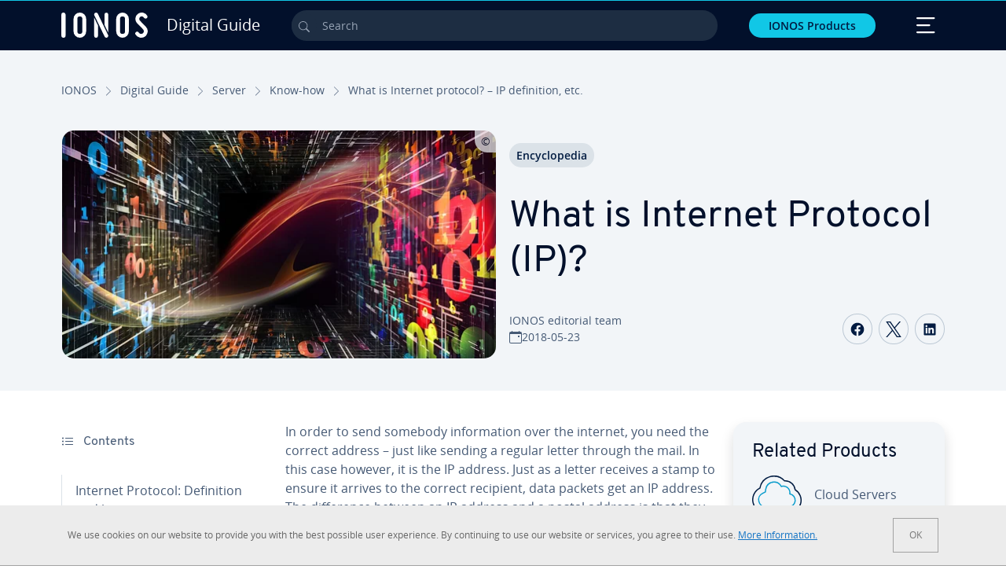

--- FILE ---
content_type: text/html; charset=utf-8
request_url: https://www.ionos.ca/digitalguide/server/know-how/what-is-internet-protocol-ip-definition-etc/
body_size: 33802
content:
<!DOCTYPE html>
<html lang="en-ca" class="no-js">
<head> <meta charset="utf-8"><link class="preload" rel="preload" href="https://www.ionos.ca/digitalguide/_assets/b76f27cb02ebc538ac6fbabcf1a88e7f/Fonts/Overpass/overpass-regular.1768913143.woff2" as="font" type="font/woff2" crossorigin="anonymous"><link class="preload" rel="preload" href="https://www.ionos.ca/digitalguide/_assets/b76f27cb02ebc538ac6fbabcf1a88e7f/Fonts/OpenSans/opensans-regular.1768913143.woff2" as="font" type="font/woff2" crossorigin="anonymous"><link class="preload" rel="preload" href="https://www.ionos.ca/digitalguide/_assets/b76f27cb02ebc538ac6fbabcf1a88e7f/Fonts/OpenSans/opensans-semibold.1768913143.woff2" as="font" type="font/woff2" crossorigin="anonymous"><link class="preload" rel="preload" href="https://www.ionos.ca/digitalguide/_assets/b76f27cb02ebc538ac6fbabcf1a88e7f/Fonts/OpenSans/opensans-bold.1768913143.woff2" as="font" type="font/woff2" crossorigin="anonymous"><link class="preload" rel="preload" href="https://www.ionos.ca/digitalguide/mirror/assets/consent/bundle.1760430601.js" as="script"><link as="style" href="https://www.ionos.ca/digitalguide/_assets/b76f27cb02ebc538ac6fbabcf1a88e7f/Css/ionos/styles.bundled.1768913143.css" rel="preload"><link as="style" href="https://www.ionos.ca/digitalguide/mirror/assets/consent/bundle.1758016159.css" rel="preload"><link rel="preload" class="preload" href="https://www.ionos.ca/digitalguide/_assets/b76f27cb02ebc538ac6fbabcf1a88e7f/Images/icons-sprite.svg" as="image"><link as="image" href="https://www.ionos.ca/digitalguide/fileadmin/_processed_/2/3/csm_language-processing-t_e136a08571.webp" imagesrcset="https://www.ionos.ca/digitalguide/fileadmin/_processed_/2/3/csm_language-processing-t_9c6105a86c.webp 684w,https://www.ionos.ca/digitalguide/fileadmin/_processed_/2/3/csm_language-processing-t_221eab5c17.webp 644w,https://www.ionos.ca/digitalguide/fileadmin/_processed_/2/3/csm_language-processing-t_e9219ea4a8.webp 554w,https://www.ionos.ca/digitalguide/fileadmin/_processed_/2/3/csm_language-processing-t_1d870163f2.webp 464w,https://www.ionos.ca/digitalguide/fileadmin/_processed_/2/3/csm_language-processing-t_e136a08571.webp 704w" imagesizes="(min-width: 1680px) 684px,(min-width: 1400px) 644px,(min-width: 1200px) 554px,(min-width: 922px) 464px,(min-width: 768px) 704px" rel="preload"><link rel="preconnect" href="https://nsupig.ionos.ca/"><link rel="preconnect" href="https://cdn.ionos.ca/"><link rel="preconnect" href="https://dpm.demdex.net/"><link rel="preconnect" href="https://1and1internetag.demdex.net/"><script src="https://cdn.ionos.ca/guides/9c2134ba72b4/047afaab1ab6/launch-bffa846ee117.min.js" async nonce=""></script><!-- Guides Datalayer -->
<script id="guides_datalayer" nonce="">
(function() {
    var dataLayer = {"application":"T3.DG.CA","market":"CA","guide":"DG","context":"prod","shopname":"dg-ca","internalPageName":"server_know-how_what-is-internet-protocol-ip-definition-etc","land":"ca","s_account":"iaglive","productIsCloud":false,"prop1":"server_know-how_what-is-internet-protocol-ip-definition-etc","prop5":"dg-server","prop6":"dg-ca","prop7":"www.ionos.ca","prop11":"New contract shop","prop16":"","prop17":"ca","prop21":"","prop23":"","prop51":"","prop73":"iaglive","mcorgid":"AC42148954F5FEDA0A4C98BC@AdobeOrg","ns":"1und1internetag","eVar1":"digitalguide","eVar2":"server_know-how_what-is-internet-protocol-ip-definition-etc","eVar6":"dg-server","eVar7":"dg-ca","eVar13":"New contract shop","eVar23":"","eVar24":"","eVar25":"","eVar45":"ca","eVar72":"","eVar74":"","eVar79":"","eVar91":"","eVar97":"","eVar98":"","eVar99":"","eVar83":"en-CA"};

    function addToDataLayer(key, value) {
        if (typeof value === 'object' && value !== null) {
            dataLayer[key] = value;
        } else {
            dataLayer[key] = value.toString();
        }
    }

    function isValidJson(str) {
        try {
            JSON.parse(str);
            return true;
        } catch (e) {
            return false;
        }
    }

    const handler = {
        get: function(target, prop) {
            if (prop in target) {
                if (isValidJson(target[prop])) {
                    return JSON.parse(target[prop]);
                }
                return target[prop];
            } else if (prop in methods) {
                return methods[prop];
            }
            return null;
        }
    };

    const methods = {
        push: function(key, value) {
            if (typeof key === 'object') {
                for (var k in key) {
                    if (key.hasOwnProperty(k)) {
                        addToDataLayer(k, key[k]);
                    }
                }
            } else if (typeof key === 'string') {
                addToDataLayer(key, value);
            }
        },
        set: function(key, value) {
            if (typeof key === 'string') {
                addToDataLayer(key, value);
            }
        },
        get: function(key) {
            if (typeof key === 'string') {
                return dataLayer[key] || null;
            }
            return null;
        },
        getAll: function() {
            return { ...dataLayer };
        }
    };

    const proxy = new Proxy(dataLayer, handler);

    window.guidesDataLayer = proxy;
})();

    guidesDataLayer.push({'prop23': window.navigator.userAgent});
    var preparedUrlSearchParams = decodeURI(location.search.replace(/\?/g, "").replace(/&/g, "\",\"").replace(/=/g,"\":\""));
    var urlSearchParams = JSON.parse(preparedUrlSearchParams ? '{"' + preparedUrlSearchParams + '"}' : '{}');
    var utmSource = urlSearchParams.utm_source || '';
    var utmCampaign = urlSearchParams.utm_campaign || '';
    var utmTerm = urlSearchParams.utm_term || '';
    var utmMedium = urlSearchParams.utm_medium || '';
    var utmContent = urlSearchParams.utm_content || '';
    if (utmSource || utmCampaign) {
        guidesDataLayer.push({'eVar25': utmSource + '|' + utmCampaign});
    }
    if (utmTerm || utmMedium || utmContent) {
        guidesDataLayer.push({'eVar72': utmTerm + '|' + utmMedium + '|' + utmContent});
    }

    
</script>
<!-- Guides Datalayer -->
<!-- build by IONOS SE This website is powered by TYPO3 - inspiring people to share! TYPO3 is a free open source Content Management Framework initially created by Kasper Skaarhoj and licensed under GNU/GPL. TYPO3 is copyright 1998-2026 of Kasper Skaarhoj. Extensions are copyright of their respective owners. Information and contribution at https://typo3.org/
--> <title>What is Internet protocol? - IP definition - IONOS CA</title>
<meta http-equiv="x-ua-compatible" content="IE=edge,chrome=1">
<meta name="generator" content="TYPO3 CMS">
<meta name="description" content="Internet Protocol regulates the transmission of data packets in networks. But how do Internet Protocol and IP headers actually work?">
<meta name="viewport" content="width=device-width, height=device-height, initial-scale=1.0, maximum-scale=5.0">
<meta name="robots" content="index,follow">
<meta property="og:image" content="https://www.ionos.ca/digitalguide/fileadmin/DigitalGuide/Teaser/language-processing-t.jpg">
<meta property="og:image:url" content="https://www.ionos.ca/digitalguide/fileadmin/DigitalGuide/Teaser/language-processing-t.jpg">
<meta property="og:image:width" content="1200">
<meta property="og:image:height" content="630">
<meta property="og:description" content="Internet Protocol regulates the transmission of data packets in networks. But how do Internet Protocol and IP headers actually work?">
<meta property="og:type" content="article">
<meta property="og:title" content="What is Internet Protocol (IP)?">
<meta property="og:site_name" content="IONOS Digital Guide">
<meta property="og:locale" content="en_CA">
<meta property="og:url" content="https://www.ionos.ca/digitalguide/server/know-how/what-is-internet-protocol-ip-definition-etc/">
<meta name="twitter:card" content="summary">
<meta name="meta-category" content="Digital Guide">
<meta name="apple-mobile-web-app-capable" content="no"> <link class="preload" href="https://www.ionos.ca/digitalguide/_assets/b76f27cb02ebc538ac6fbabcf1a88e7f/Css/ionos/styles.bundled.1768913143.css" rel="stylesheet">
<link class="preload" href="https://www.ionos.ca/digitalguide/mirror/assets/consent/bundle.1758016159.css" rel="stylesheet">
<style>
        
        @font-face {
        font-family:'Open Sans Regular';
        font-weight:400;
        font-display:swap;
        src:url('https://www.ionos.ca/digitalguide/_assets/b76f27cb02ebc538ac6fbabcf1a88e7f/Fonts/OpenSans/opensans-regular.1768913143.woff2')format('woff2');
        unicode-range:U+0000-00FF,U+0131,U+0152-0153,U+02BB-02BC,U+02C6,U+02DA,U+02DC,U+2000-206F,U+2074,U+20AC,U+2122,U+2191,U+2193,U+2212,U+2215,U+FEFF,U+FFFD,U+2713,U+2714,U+2718,U+0308
        }
        @font-face {
        font-family:'Open Sans';
        font-weight:400;
        font-display:swap;
        src:url('https://www.ionos.ca/digitalguide/_assets/b76f27cb02ebc538ac6fbabcf1a88e7f/Fonts/OpenSans/opensans-regular.1768913143.woff2')format('woff2');
        unicode-range:U+0000-00FF,U+0131,U+0152-0153,U+02BB-02BC,U+02C6,U+02DA,U+02DC,U+2000-206F,U+2074,U+20AC,U+2122,U+2191,U+2193,U+2212,U+2215,U+FEFF,U+FFFD,U+2713,U+2714,U+2718,U+0308
        }
        @font-face {
        font-family:'Open Sans Semi Bold';
        font-weight:600;
        font-display:swap;
        src:url('https://www.ionos.ca/digitalguide/_assets/b76f27cb02ebc538ac6fbabcf1a88e7f/Fonts/OpenSans/opensans-semibold.1768913143.woff2')format('woff2');
        unicode-range:U+0000-00FF,U+0131,U+0152-0153,U+02BB-02BC,U+02C6,U+02DA,U+02DC,U+2000-206F,U+2074,U+20AC,U+2122,U+2191,U+2193,U+2212,U+2215,U+FEFF,U+FFFD,U+2713,U+2714,U+2718,U+0308
        }
        @font-face {
        font-family:'Open Sans';
        font-weight:600;
        font-display:swap;
        src:url('https://www.ionos.ca/digitalguide/_assets/b76f27cb02ebc538ac6fbabcf1a88e7f/Fonts/OpenSans/opensans-semibold.1768913143.woff2')format('woff2');
        unicode-range:U+0000-00FF,U+0131,U+0152-0153,U+02BB-02BC,U+02C6,U+02DA,U+02DC,U+2000-206F,U+2074,U+20AC,U+2122,U+2191,U+2193,U+2212,U+2215,U+FEFF,U+FFFD,U+2713,U+2714,U+2718,U+0308
        }
        @font-face {
        font-family:'Open Sans Bold';
        font-weight:700;
        font-display:swap;
        src:url('https://www.ionos.ca/digitalguide/_assets/b76f27cb02ebc538ac6fbabcf1a88e7f/Fonts/OpenSans/opensans-bold.1768913143.woff2')format('woff2');
        unicode-range:U+0000-00FF,U+0131,U+0152-0153,U+02BB-02BC,U+02C6,U+02DA,U+02DC,U+2000-206F,U+2074,U+20AC,U+2122,U+2191,U+2193,U+2212,U+2215,U+FEFF,U+FFFD,U+2713,U+2714,U+2718,U+0308
        }
        @font-face {
        font-family:'Open Sans';
        font-weight:700;
        font-display:swap;
        src:url('https://www.ionos.ca/digitalguide/_assets/b76f27cb02ebc538ac6fbabcf1a88e7f/Fonts/OpenSans/opensans-bold.1768913143.woff2')format('woff2');
        unicode-range:U+0000-00FF,U+0131,U+0152-0153,U+02BB-02BC,U+02C6,U+02DA,U+02DC,U+2000-206F,U+2074,U+20AC,U+2122,U+2191,U+2193,U+2212,U+2215,U+FEFF,U+FFFD,U+2713,U+2714,U+2718,U+0308
        }

        
        @font-face {
        font-family:'Overpass Regular';
        font-weight:400;
        font-display:swap;
        src:url('https://www.ionos.ca/digitalguide/_assets/b76f27cb02ebc538ac6fbabcf1a88e7f/Fonts/Overpass/overpass-regular.1768913143.woff2')format('woff2');
        unicode-range:U+0000-00FF,U+0131,U+0152-0153,U+02BB-02BC,U+02C6,U+02DA,U+02DC,U+2000-206F,U+2074,U+20AC,U+2122,U+2191,U+2193,U+2212,U+2215,U+FEFF,U+FFFD,U+2713,U+2714,U+2718,U+0308
        }
        @font-face {
        font-family:'Overpass';
        font-weight:400;
        font-display:swap;
        src:url('https://www.ionos.ca/digitalguide/_assets/b76f27cb02ebc538ac6fbabcf1a88e7f/Fonts/Overpass/overpass-regular.1768913143.woff2')format('woff2');
        unicode-range:U+0000-00FF,U+0131,U+0152-0153,U+02BB-02BC,U+02C6,U+02DA,U+02DC,U+2000-206F,U+2074,U+20AC,U+2122,U+2191,U+2193,U+2212,U+2215,U+FEFF,U+FFFD,U+2713,U+2714,U+2718,U+0308
        }
        @font-face {
        font-family:'Overpass Semi Bold';
        font-weight:600;
        font-display:swap;
        src:url('https://www.ionos.ca/digitalguide/_assets/b76f27cb02ebc538ac6fbabcf1a88e7f/Fonts/Overpass/overpass-semibold.1768913143.woff2')format('woff2');
        unicode-range:U+0000-00FF,U+0131,U+0152-0153,U+02BB-02BC,U+02C6,U+02DA,U+02DC,U+2000-206F,U+2074,U+20AC,U+2122,U+2191,U+2193,U+2212,U+2215,U+FEFF,U+FFFD,U+2713,U+2714,U+2718,U+0308
        }
        @font-face {
        font-family:'Overpass';
        font-weight:600;
        font-display:swap;
        src:url('https://www.ionos.ca/digitalguide/_assets/b76f27cb02ebc538ac6fbabcf1a88e7f/Fonts/Overpass/overpass-semibold.1768913143.woff2')format('woff2');
        unicode-range:U+0000-00FF,U+0131,U+0152-0153,U+02BB-02BC,U+02C6,U+02DA,U+02DC,U+2000-206F,U+2074,U+20AC,U+2122,U+2191,U+2193,U+2212,U+2215,U+FEFF,U+FFFD,U+2713,U+2714,U+2718,U+0308
        }
        @font-face {
        font-family:'Overpass Bold';
        font-weight:700;
        font-display:swap;
        src:url('https://www.ionos.ca/digitalguide/_assets/b76f27cb02ebc538ac6fbabcf1a88e7f/Fonts/Overpass/overpass-bold.1768913143.woff2')format('woff2');
        unicode-range:U+0000-00FF,U+0131,U+0152-0153,U+02BB-02BC,U+02C6,U+02DA,U+02DC,U+2000-206F,U+2074,U+20AC,U+2122,U+2191,U+2193,U+2212,U+2215,U+FEFF,U+FFFD,U+2713,U+2714,U+2718,U+0308
        }
        @font-face {
        font-family:'Overpass';
        font-weight:700;
        font-display:swap;
        src:url('https://www.ionos.ca/digitalguide/_assets/b76f27cb02ebc538ac6fbabcf1a88e7f/Fonts/Overpass/overpass-bold.1768913143.woff2')format('woff2');
        unicode-range:U+0000-00FF,U+0131,U+0152-0153,U+02BB-02BC,U+02C6,U+02DA,U+02DC,U+2000-206F,U+2074,U+20AC,U+2122,U+2191,U+2193,U+2212,U+2215,U+FEFF,U+FFFD,U+2713,U+2714,U+2718,U+0308
        }
    </style> <script>/* src: https://github.com/taylorhakes/promise-polyfill */!function(e,t){"object"==typeof exports&&"undefined"!=typeof module?t():"function"==typeof define&&define.amd?define(t):t()}(0,function(){"use strict";function e(e){var t=this.constructor;return this.then(function(n){return t.resolve(e()).then(function(){return n})},function(n){return t.resolve(e()).then(function(){return t.reject(n)})})}function t(e){return new this(function(t,n){function r(e,n){if(n&&("object"==typeof n||"function"==typeof n)){var f=n.then;if("function"==typeof f)return void f.call(n,function(t){r(e,t)},function(n){o[e]={status:"rejected",reason:n},0==--i&&t(o)})}o[e]={status:"fulfilled",value:n},0==--i&&t(o)}if(!e||"undefined"==typeof e.length)return n(new TypeError(typeof e+" "+e+" is not iterable(cannot read property Symbol(Symbol.iterator))"));var o=Array.prototype.slice.call(e);if(0===o.length)return t([]);for(var i=o.length,f=0;o.length>f;f++)r(f,o[f])})}function n(e,t){this.name="AggregateError",this.errors=e,this.message=t||""}function r(e){var t=this;return new t(function(r,o){if(!e||"undefined"==typeof e.length)return o(new TypeError("Promise.any accepts an array"));var i=Array.prototype.slice.call(e);if(0===i.length)return o();for(var f=[],u=0;i.length>u;u++)try{t.resolve(i[u]).then(r)["catch"](function(e){f.push(e),f.length===i.length&&o(new n(f,"All promises were rejected"))})}catch(c){o(c)}})}function o(e){return!(!e||"undefined"==typeof e.length)}function i(){}function f(e){if(!(this instanceof f))throw new TypeError("Promises must be constructed via new");if("function"!=typeof e)throw new TypeError("not a function");this._state=0,this._handled=!1,this._value=undefined,this._deferreds=[],s(e,this)}function u(e,t){for(;3===e._state;)e=e._value;0!==e._state?(e._handled=!0,f._immediateFn(function(){var n=1===e._state?t.onFulfilled:t.onRejected;if(null!==n){var r;try{r=n(e._value)}catch(o){return void a(t.promise,o)}c(t.promise,r)}else(1===e._state?c:a)(t.promise,e._value)})):e._deferreds.push(t)}function c(e,t){try{if(t===e)throw new TypeError("A promise cannot be resolved with itself.");if(t&&("object"==typeof t||"function"==typeof t)){var n=t.then;if(t instanceof f)return e._state=3,e._value=t,void l(e);if("function"==typeof n)return void s(function(e,t){return function(){e.apply(t,arguments)}}(n,t),e)}e._state=1,e._value=t,l(e)}catch(r){a(e,r)}}function a(e,t){e._state=2,e._value=t,l(e)}function l(e){2===e._state&&0===e._deferreds.length&&f._immediateFn(function(){e._handled||f._unhandledRejectionFn(e._value)});for(var t=0,n=e._deferreds.length;n>t;t++)u(e,e._deferreds[t]);e._deferreds=null}function s(e,t){var n=!1;try{e(function(e){n||(n=!0,c(t,e))},function(e){n||(n=!0,a(t,e))})}catch(r){if(n)return;n=!0,a(t,r)}}n.prototype=Error.prototype;var d=setTimeout;f.prototype["catch"]=function(e){return this.then(null,e)},f.prototype.then=function(e,t){var n=new this.constructor(i);return u(this,new function(e,t,n){this.onFulfilled="function"==typeof e?e:null,this.onRejected="function"==typeof t?t:null,this.promise=n}(e,t,n)),n},f.prototype["finally"]=e,f.all=function(e){return new f(function(t,n){function r(e,o){try{if(o&&("object"==typeof o||"function"==typeof o)){var u=o.then;if("function"==typeof u)return void u.call(o,function(t){r(e,t)},n)}i[e]=o,0==--f&&t(i)}catch(c){n(c)}}if(!o(e))return n(new TypeError("Promise.all accepts an array"));var i=Array.prototype.slice.call(e);if(0===i.length)return t([]);for(var f=i.length,u=0;i.length>u;u++)r(u,i[u])})},f.any=r,f.allSettled=t,f.resolve=function(e){return e&&"object"==typeof e&&e.constructor===f?e:new f(function(t){t(e)})},f.reject=function(e){return new f(function(t,n){n(e)})},f.race=function(e){return new f(function(t,n){if(!o(e))return n(new TypeError("Promise.race accepts an array"));for(var r=0,i=e.length;i>r;r++)f.resolve(e[r]).then(t,n)})},f._immediateFn="function"==typeof setImmediate&&function(e){setImmediate(e)}||function(e){d(e,0)},f._unhandledRejectionFn=function(e){void 0!==console&&console&&console.warn("Possible Unhandled Promise Rejection:",e)};var p=function(){if("undefined"!=typeof self)return self;if("undefined"!=typeof window)return window;if("undefined"!=typeof global)return global;throw Error("unable to locate global object")}();"function"!=typeof p.Promise?p.Promise=f:(p.Promise.prototype["finally"]||(p.Promise.prototype["finally"]=e),p.Promise.allSettled||(p.Promise.allSettled=t),p.Promise.any||(p.Promise.any=r))});
</script>
<script>
    
            
            
        

window.promisedConsentScriptsBefore = window.promisedConsentScriptsBefore || [];
window.promisedConsentScriptsAfter = window.promisedConsentScriptsAfter || [];


// Define a whitelist of allowed URLs or domains
const allowedUrls = [
  /^https:\/\/(.*\.)?ionos\.(de|at|com|ca|co\.uk|mx|it|fr|es)$/,
  /^https:\/\/(.*\.)?uicdn\.net$/,
  /^https:\/\/(.*\.)?(youtube(-nocookie)?\.com|youtu\.be)$/,
  /^https:\/\/(.*\.)?server\.lan$/,
  /^https:\/\/(.*\.)?ddev\.site$/
];

// Function to validate the URL
function isValidUrl(url) {
  try {
    const parsedUrl = new URL(url);
    return allowedUrls.some(pattern => pattern.test(parsedUrl.origin));
  } catch (e) {
    console.error(url + ' is an invalid url');
    return false;
  }
}

// Function to load a script
function loadScript(url) {
  return new Promise((resolve, reject) => {
    if (!isValidUrl(url)) {
      return reject(new Error(`Forbidden url: ${url}`));
    }
    const script = document.createElement('script');
    script.src = url;
    script.async = true;
    script.onload = () => resolve(script);
    script.onerror = () => reject(new Error(`Failed to load script: ${url}`));
    document.head.appendChild(script);
  });
}

// Function to execute scripts or functions with specific data for each
function executeScripts(scriptsWithData) {
  return scriptsWithData.reduce((promise, { scriptOrFunction, data = {} }) => {
    return promise.then(() => {
      if (typeof scriptOrFunction === 'string') {
        if (typeof window[scriptOrFunction] === 'function') {
          return Promise.resolve(window[scriptOrFunction](data));
        } else {
          return loadScript(scriptOrFunction);
        }
      } else if (typeof scriptOrFunction === 'function') {
        return Promise.resolve(scriptOrFunction(data));
      }
    });
  }, Promise.resolve());
}

function loadPromisedConsentScripts({ consentUrl, consentType, before = [], after = [] }) {
  executeScripts(before)
    .then(() => {
      return new Promise((resolve) => {
        if (document.readyState === "loading") {
          document.addEventListener("DOMContentLoaded", () => resolve(loadScript(consentUrl)));
        } else {
          resolve(loadScript(consentUrl));
        }
      });
    })
    .then(() => {
      const consentLoaded = new CustomEvent('consentLoaded');
      if (typeof window.privacyConsent === 'undefined') {
        if (consentType === 'default') {
          window.privacyConsent = new window.PrivacyConsent({defaultConsent: {[window.PrivacyConsentEnum.TECHNICAL]: true, [window.PrivacyConsentEnum.MARKETING]: true, [window.PrivacyConsentEnum.STATISTICS]: true, [window.PrivacyConsentEnum.PARTNERSHIPS]: true}});
        } else if (consentType === 'whitelist') {
          window.privacyConsent = new window.PrivacyConsent({whitelist: true});
        } else {
          window.privacyConsent = new window.PrivacyConsent();
        }
        window.privacyConsent.initialize();
      }
      if (typeof window.privacyConsent !== 'undefined') {
        if (document.readyState === "loading") {
          document.addEventListener("DOMContentLoaded", function() {
            let consentBodyTag = document.querySelector('body');
            consentBodyTag.dataset.consentLoaded = 1;
          });
        } else {
          let consentBodyTag = document.querySelector('body');
          consentBodyTag.dataset.consentLoaded = 1;
        }
        window.privacyConsent.initialize();
        window.dispatchEvent(consentLoaded);
      }
    })
    .then(() => {
      if (typeof window.privacyConsent !== 'undefined') {
        return executeScripts(after);
      } else {
        throw new Error('window.privacyConsent is undefined (execute scripts)');
      }
    })
    .then(() => {
      if (typeof window.privacyConsent !== 'undefined') {
        window.privacyConsent.initialize();
      } else {
        throw new Error('window.privacyConsent is undefined (last initialize)');
      }
    })
    .catch(error => {
      console.error(error);
    });
}
window.loadPromisedConsentScripts = loadPromisedConsentScripts;




        
    


const salesChannelControllerIdentifier = 'salesChannelGuides';
const guidesDataLayerName = 'guidesDataLayer';

let getTld = function (dl = {}) {
  let host = (window.location.host);
  if (dl.hasOwnProperty('prop7') && dl.prop7) {
    host = dl.prop7;
  }
  let hostArray = host.split('.');
  let tld = hostArray[hostArray.length - 1];
  if (host.indexOf('.co.uk') !== -1) {
    tld = hostArray[hostArray.length - 2] + '.' + hostArray[hostArray.length - 1];
  }
  return (tld !== 'site' && tld !== 'lan') ? tld : 'de';
}

let getCookieDomain = function (dl = {}) {
  let host = (window.location.host);
  if (dl.hasOwnProperty('prop7') && dl.prop7) {
    host = dl.prop7;
  }
  var hostArray = host.split('.');
  if (hostArray[hostArray.length - 1] === 'uk') {
    return '.' + hostArray[hostArray.length - 3] + '.' + hostArray[hostArray.length - 2] + '.' + hostArray[hostArray.length - 1]
  }
  return '.' + hostArray[hostArray.length - 2] + '.' + hostArray[hostArray.length - 1];
}

let setCookie = function (cname, cvalue, tInSecs, dl = {}) {
  const d = new Date();
  d.setTime(d.getTime() + (tInSecs * 1000));
  let expires = 'expires='+ d.toUTCString();
  document.cookie = cname + '=' + cvalue + ';' + expires + ';path=/' + ';domain=' + getCookieDomain(dl);
}

let getParams = function () {
  var preparedUrlSearchParams = decodeURI(location.search.replace(/\?/g, "").replace(/&/g, "\",\"").replace(/=/g,"\":\""));
  return JSON.parse(preparedUrlSearchParams ? '{"' + preparedUrlSearchParams + '"}' : '{}');
}

let listCookies = function () {
  var theCookies = document.cookie.split(';');
  var returnCookies = [];
  var cookieKeyValuePair = {};
  var cookieString = '';
  for (var i = 0; i <= theCookies.length; i++) {
    if (typeof theCookies[i] !== 'undefined') {
      cookieString = theCookies[i].trim();
      cookieKeyValuePair = cookieString.match(/([^=]+?)[=\s](.*)/i);
      if (cookieKeyValuePair !== null && cookieKeyValuePair.length === 3) {
        returnCookies.push({
          'name': cookieKeyValuePair['1'],
          'value': cookieKeyValuePair['2']
        });
      }
    }
  }
  return returnCookies;
}

let getSalesChannelController = function(salesChannelControllerIdentifier, url) {
  if (sessionStorage.getItem(salesChannelControllerIdentifier)) {
    return data = JSON.parse(sessionStorage.getItem(salesChannelControllerIdentifier));
  } else {
    let salesChannelControllerApplicationArray = (typeof window.guidesDataLayer.application !== 'undefined') ? window.guidesDataLayer.application.split('.') : [];
    let salesChannelControllerOrigin = salesChannelControllerApplicationArray !== null && salesChannelControllerApplicationArray.length >= 3 ? salesChannelControllerApplicationArray[2] : 'DE';
    let salesChannelControllerPath = salesChannelControllerApplicationArray !== null && salesChannelControllerApplicationArray.length >= 2 && salesChannelControllerApplicationArray[1] === 'SG' ? '/startupguide/' : '/digitalguide/';
    let salesChannelControllerReferrer = document.referrer || '';
    let salesChannelController = {};
    salesChannelController.origin = salesChannelControllerOrigin === 'AT' ? 'DE' : salesChannelControllerOrigin;
    salesChannelController.path = salesChannelControllerPath;
    salesChannelController.cookies = {};
    salesChannelController.requestParameter = {};
    salesChannelController.referer = salesChannelControllerReferrer;
    salesChannelController.requestParameter = getParams();
    salesChannelController.cookies = listCookies();
    console.info('fetch SCC');
    return fetch(url, {
      cache: 'no-store',
      method: 'POST',
      mode: 'cors',
      headers: {
        'Accept': 'application/json',
        'Content-Type': 'application/json'
      },
      body: JSON.stringify(salesChannelController)
    })
      .then((response) => {
        console.info('fetch SCC done');
        return response.json();
      })
      .then((data) => {
        setSalesChannelController(salesChannelControllerIdentifier, data);
        return data;
      })
      .catch((error) => {
        console.info('missing data from salesChannelController');
        throw error;
      });
  }
}

let setSalesChannelController = function(salesChannelControllerIdentifier, data) {
  sessionStorage.setItem(salesChannelControllerIdentifier, JSON.stringify(data));
}

let processSalesChannelController = function(config) {
  let sCCId = config.salesChannelControllerIdentifier || salesChannelControllerIdentifier;
  try {
    if (sCCId && config.url) {
      setSalesChannelController(sCCId, getSalesChannelController(sCCId, config.url));
    }
  } catch (e) {
    console.error(e, 'we have a problem with the sales channel controller ' + sCCId)
  }

  let salesChannelControllerDataString = sessionStorage.getItem(sCCId) || '';
  if (salesChannelControllerDataString) {
    let salesChannelControllerData = JSON.parse(salesChannelControllerDataString);
    // @Todo: After successful testing, remove comment from following line
    // processActionsAndUpdateDl(salesChannelControllerData, guidesDataLayerName);
  }
}

function processActionsAndUpdateDl (data, dlName) {
  if (typeof data.actions !== 'undefined' && data.actions.length >= 1 && window[dlName] !== 'undefined') {
    for (var i = 0; i <= data.actions.length; i++) {
      if (typeof data.actions[i] !== 'undefined' && data.actions[i].hasOwnProperty('action') && data.actions[i].hasOwnProperty('actionAttributes')) {
        if (data.actions[i].action === 'ADD_COOKIE') {
          if (data.actions[i].actionAttributes['cookie.name'] && data.actions[i].actionAttributes['cookie.value'] && data.actions[i].actionAttributes['cookie.lifetime']) {
            var cookieName = data.actions[i].actionAttributes['cookie.name'];
            var cookieValue = data.actions[i].actionAttributes['cookie.value']
            var cookieLifeTime = data.actions[i].actionAttributes['cookie.lifetime']
            setCookie(
              cookieName,
              cookieValue,
              cookieLifeTime,
              data
            );
            if (cookieName === 'itc' && typeof cookieValue !== 'undefined') {
              window.sessionStorage.setItem(cookieName, cookieValue);
              window.sessionStorage.setItem('itc_guides_channel', cookieValue);
              window.localStorage.setItem(cookieName, cookieValue);
              window.localStorage.setItem('itc_guides_channel', cookieValue);
            }
          }
        }
        if (data.actions[i].action === 'ADD_ACTIONCODE') {
          if (data.actions[i].actionAttributes['actioncode.code']) {
            window[dlName].eVar23 = window[dlName].eVar23 || data.actions[i].actionAttributes['actioncode.code'];
            window[dlName].eVar74 = window[dlName].eVar23;
          }
        }
        if (data.actions[i].action === 'ADD_MEDIUMCODE') {
          if (data.actions[i].actionAttributes['mediumcode.code']) {
            window[dlName].eVar22 = data.actions[i].actionAttributes['mediumcode.code'] || window[dlName].eVar22;
            window[dlName].eVar24 = window[dlName].eVar24 || data.actions[i].actionAttributes['mediumcode.code'];
          }
        }
        if (data.actions[i].action === 'ADD_TRACKINGCODE_COMP') {
          var itcChannel = '';
          var itcProduct = '';
          var itcCampaign = '';

          if (data.actions[i].actionAttributes.channelcode) {
            window[dlName].eVar97 = window[dlName].eVar97 || data.actions[i].actionAttributes.channelcode;
            itcChannel = window[dlName].eVar97;
          }
          if (data.actions[i].actionAttributes.productcode) {
            window[dlName].eVar98 = window[dlName].eVar98 || data.actions[i].actionAttributes.productcode;
            itcProduct = window[dlName].eVar98;
          }
          if (data.actions[i].actionAttributes.campaigncode) {
            window[dlName].eVar99 = window[dlName].eVar99 || data.actions[i].actionAttributes.campaigncode;
            itcCampaign = window[dlName].eVar99;
          }

          var fullItcArray = [itcChannel, itcProduct, itcCampaign];
          console.info('fullItcArray:', fullItcArray);
          var fullItc = fullItcArray.join('-');
          window.sessionStorage.setItem('itc', fullItc);
          window.sessionStorage.setItem('itc_guides_channel', fullItc);
          window.localStorage.setItem('itc', fullItc);
          window.localStorage.setItem('itc_guides_channel', fullItc);
        }
      }
    }
  }
}
window.processSalesChannelController = processSalesChannelController;

window.promisedConsentScriptsBefore.push({
    scriptOrFunction: 'processSalesChannelController',
    data: {
        salesChannelControllerIdentifier: 'salesChannelGuidesPreview',
        url: 'https://www.ionos.ca/shop-api/api/v1/saleschannel'
    }
});



let jentisFn = function () {
  const jentisConfig = new Map([
    ['de', {endpoint: 'https://6zqtim.ionos.de', project: 'ionos_de', jsFile: 'aljmf5.js'}],
    ['uk', {endpoint: 'https://xxwre7.ionos.co.uk', project: 'ionos_co_uk', jsFile: 'akbbdz.js'}],
    ['us', {endpoint: 'https://54ft7i.ionos.com', project: 'ionos_com', jsFile: '48gpcp.js'}],
    ['ca', {endpoint: 'https://nsupig.ionos.ca', project: 'ionos_ca', jsFile: 'j05pa0.js'}],
    ['fr', {endpoint: 'https://948si5.ionos.fr', project: 'ionos_fr', jsFile: 'b44g5k.js'}],
    ['es', {endpoint: 'https://v0v7kq.ionos.es', project: 'ionos_es', jsFile: 'bp6upp.js'}],
    ['it', {endpoint: 'https://kt8986.ionos.it', project: 'ionos_it', jsFile: 'td7zu1.js'}],
    ['mx', {endpoint: 'https://e5xnsj.ionos.mx', project: 'ionos_mx', jsFile: 'tvjenp.js'}],
    ['at', {endpoint: 'https://6kudki.ionos.at', project: 'ionos_at', jsFile: '9t1jfx.js'}],
  ]);

  let country = window.guidesDataLayer.market.toLowerCase();
  const jentisRuntimeConfig = jentisConfig.has(country) ? jentisConfig.get(country) : null;
  if (jentisRuntimeConfig === null) {
    throw new Error('Jentis runtime configuration not available!');
  }

  (function (sCDN, sCDNProject, sCDNWorkspace, sCDNVers) {
    if (
      window.localStorage !== null &&
      typeof window.localStorage === "object" &&
      typeof window.localStorage.getItem === "function" &&
      window.sessionStorage !== null &&
      typeof window.sessionStorage === "object" &&
      typeof window.sessionStorage.getItem === "function"
    ) {
      sCDNVers =
        window.sessionStorage.getItem("jts_preview_version") ||
        window.localStorage.getItem("jts_preview_version") ||
        sCDNVers;
    }
    window.jentis = window.jentis || {};
    window.jentis.config = window.jentis.config || {};
    window.jentis.config.frontend = window.jentis.config.frontend || {};
    window.jentis.config.frontend.cdnhost = sCDN + "/get/" + sCDNWorkspace + "/web/" + sCDNVers + "/";
    window.jentis.config.frontend.vers = sCDNVers;
    window.jentis.config.frontend.env = sCDNWorkspace;
    window.jentis.config.frontend.project = sCDNProject;
    window._jts = window._jts || [];
    var f = document.getElementsByTagName("script")[0];
    var j = document.createElement("script");
    j.async = true;
    j.src = window.jentis.config.frontend.cdnhost + jentisRuntimeConfig.jsFile;
    f.parentNode.insertBefore(j, f);
  })(jentisRuntimeConfig.endpoint, jentisRuntimeConfig.project, "live", "_");
  window?.ionos?.datalayer?.initConsent();
}

const jentisPageView = function () {
  const dataLayerNs = window.ionos.datalayer.pageview;
  dataLayerNs.applicationName = window.guidesDataLayer.shopname;
  dataLayerNs.subShopname = null;
  dataLayerNs.page = window.guidesDataLayer.prop1;
  dataLayerNs.productArea = window.guidesDataLayer.eVar1;
  dataLayerNs.section = window.guidesDataLayer.eVar6;
  dataLayerNs.isCloud = window.guidesDataLayer.productIsCloud;
  dataLayerNs.hashedIp = null;
  dataLayerNs.loginStatus = null;
  dataLayerNs.hashedCustomerId = null;
  window.dataLayerNs = dataLayerNs;

  sendData = () => {
    window?.ionos?.datalayer?.initConsent();
    window?.ionos?.datalayer?.pageview?.sendData();
  };

  window.privacyConsent.invoke(
    sendData,
    window.PrivacyConsentEnum.STATISTICS,
    window.privacyConsent,
    true,
  );

  window.privacyConsent.initialize();
  window?.ionos?.datalayer?.initConsent();
}

window.jentisFn = jentisFn;
window.jentisPageView = jentisPageView;

window.promisedConsentScriptsBefore.push({scriptOrFunction: 'jentisFn'});

window.promisedConsentScriptsAfter.push({scriptOrFunction: 'https://var.uicdn.net/shopsshort/ionos-datalayer/v1/ionos-datalayer.min.umd.js'});
window.promisedConsentScriptsAfter.push({scriptOrFunction: 'jentisPageView'});


function updateAllItcUrls() {
  (function() {
    // Helper: Get cookie value by name
    function getCookie(name) {
      const match = document.cookie.match(new RegExp('(^| )' + name + '=([^;]+)'));
      return match ? match[2] : null;
    }

    // Helper: Update itc param in a URL string
    function updateItcParam(url, cookieChannel) {
      try {
        const u = new URL(url);
        const itc = u.searchParams.get('itc');
        if (itc) {
          const parts = itc.split('-');
          if (cookieChannel && cookieChannel !== '') {
            parts[0] = cookieChannel;
            u.searchParams.set('itc', parts.join('-'));
            return u.toString();
          }
        }
      } catch (e) {}
      return url;
    }

    // Main logic
    const cookieItc = getCookie('itc');
    if (!cookieItc) return;
    const [cookieChannel] = cookieItc.split('-');
    if (!cookieChannel) return;

    // Regex: Find https:// URLs with itc param
    const urlRegex = /https:\/\/[^\s"'<>]+itc=[^&\s"'<>]+[^\s"'<>]*/g;

    // Update URLs in attributes
    document.querySelectorAll('*').forEach(node => {
      Array.from(node.attributes || []).forEach(attr => {
        if (attr.value && urlRegex.test(attr.value)) {
          node.setAttribute(attr.name, attr.value.replace(urlRegex, url => updateItcParam(url, cookieChannel)));
        }
      });
    });

    // Update URLs in text nodes
    function updateTextNodes(element) {
      element.childNodes.forEach(child => {
        if (child.nodeType === Node.TEXT_NODE && urlRegex.test(child.textContent)) {
          child.textContent = child.textContent.replace(urlRegex, url => updateItcParam(url, cookieChannel));
        } else if (child.nodeType === Node.ELEMENT_NODE) {
          updateTextNodes(child);
        }
      });
    }
    updateTextNodes(document.body);
  })();
}

window.promisedConsentScriptsAfter.push({
scriptOrFunction: 'updateAllItcUrls',
data: null
});






let hubspot = function () {
  let hubspotFn = function () {
    var n = document.createElement("script");
    n.setAttribute("id", 'hs-script-loader');
    n.async = true;
    n.defer = true;
    n.setAttribute("src", 'https://js-eu1.hs-scripts.com/8230984.js');
    window.document.body.appendChild(n);

    var m = document.createElement("script");
    m.setAttribute("id", 'hs-form-loader');
    m.async = true;
    m.defer = true;
    m.setAttribute("src", 'https://js-eu1.hsforms.net/forms/embed/v2.js');
    window.document.body.appendChild(m);
  };
  window.privacyConsent.invoke(
    hubspotFn,
    PrivacyConsentEnum.STATISTICS,
    window.privacyConsent,
    true
  );
  window.privacyConsent.initialize();
}
window.hubspot = hubspot;

window.promisedConsentScriptsAfter.push({scriptOrFunction: 'hubspot'});



function consentRelatedScriptsInsertAfter(newNode, existingNode) {
  existingNode.parentNode.insertBefore(newNode, existingNode.nextSibling);
}

let consentRelatedScripts = function() {
  var consentRelatedScriptsFn = document.querySelectorAll('script[type="text/plain"][data-consent]');
  console.info(consentRelatedScriptsFn);
  var consentedFunctions = [];
  consentRelatedScriptsFn.forEach(function (item) {
    var consentCategoryFromDataSet = item.dataset.consent || '';
    if (consentCategoryFromDataSet !== '') {
      var consentCategory = consentCategoryFromDataSet.toUpperCase();
      if (!(consentCategory in consentedFunctions)) {
        consentedFunctions[consentCategory] = [];
      }
      consentedFunctions[consentCategory].push(item);
    }
  })

  var activateConsentRelatedScripts = [];
  for (var consentCategory in consentedFunctions) {
    activateConsentRelatedScripts[consentCategory] = function() {
      consentedFunctions[consentCategory].forEach(function(item) {
        var newScriptContent = item.text;
        const newScript = document.createElement("script");
        newScript.text = newScriptContent;
        newScript.type = "text/javascript";
        newScript.dataset.consentGiven = true;
        consentRelatedScriptsInsertAfter(newScript, item);
      });
    };
    window.privacyConsent.invoke(
      activateConsentRelatedScripts[consentCategory],
      PrivacyConsentEnum[consentCategory],
      window.privacyConsent,
      false
    );
    window.privacyConsent.initialize();
  }
}
window.consentRelatedScripts = consentRelatedScripts;
window.consentRelatedScriptsInsertAfter = consentRelatedScriptsInsertAfter;

window.promisedConsentScriptsAfter.push({scriptOrFunction: 'consentRelatedScripts'});
window.promisedConsentScriptsBefore = window.promisedConsentScriptsBefore || [];
window.promisedConsentScriptsAfter = window.promisedConsentScriptsAfter || [];
loadPromisedConsentScripts({
    consentUrl: 'https://www.ionos.ca/digitalguide/mirror/assets/consent/bundle.1760430601.js',
    consentType: 'default',
    before: window.promisedConsentScriptsBefore,
    after: window.promisedConsentScriptsAfter
});



</script>
<script>
"use strict";
if (typeof ready !== 'function') {
var ready=function(e){"loading"!==document.readyState?e():document.addEventListener?document.addEventListener("DOMContentLoaded",e):document.attachEvent("onreadystatechange",function(){"complete"===document.readyState&&e()})};
}
/** Polyfill for NodeList.forEach */
if ('NodeList' in window && !NodeList.prototype.forEach) {NodeList.prototype.forEach = function (callback, thisArg) {thisArg = thisArg || window;for (var i = 0; i < this.length; i++) callback.call(thisArg, this[i], i, this);};}
/** Polyfill for HTMLCollection.forEach */
if ('HTMLCollection' in window && !HTMLCollection.prototype.forEach) {HTMLCollection.prototype.forEach = function (callback, thisArg) {thisArg = thisArg || window;for (var i = 0; i < this.length; i++) callback.call(thisArg, this[i], i, this);};}
/** Array.prototype.includes() polyfill @author Chris Ferdinandi @license MIT */
if (!Array.prototype.includes) {Array.prototype.includes = function (search, start) {'use strict';if (search instanceof RegExp) throw TypeError('first argument must not be a RegExp');if (start === undefined) start = 0;return this.indexOf(search, start) !== -1;};}
/** Polyfill for Element.matches */
if (Element && !Element.prototype.matches) {Element.prototype.matches = Element.prototype.matchesSelector || Element.prototype.mozMatchesSelector || Element.prototype.msMatchesSelector || Element.prototype.oMatchesSelector || Element.prototype.webkitMatchesSelector;}
    </script> <link class="finalUrl" rel="shortcut icon" href="/favicon.ico" sizes="16x16 24x24 32x32 48x48 64x64 72x72 96x96" type="image/x-icon"><link class="finalUrl" rel="icon" type="image/png" href="/favicon-16x16.png" sizes="16x16"><link class="finalUrl" rel="icon" type="image/png" href="/favicon-24x24.png" sizes="24x24"><link class="finalUrl" rel="icon" type="image/png" href="/favicon-32x32.png" sizes="32x32"><link class="finalUrl" rel="icon" type="image/png" href="/favicon-48x48.png" sizes="48x48"><link class="finalUrl" rel="icon" type="image/png" href="/favicon-64x64.png" sizes="64x64"><link class="finalUrl" rel="icon" type="image/png" href="/favicon-72x72.png" sizes="72x72"><link class="finalUrl" rel="icon" type="image/png" href="/favicon-96x96.png" sizes="96x96"><link class="finalUrl" rel="icon" type="image/png" href="/favicon-256x256.png" sizes="256x256"><link class="finalUrl" rel="icon" href="/favicon.svg" sizes="any" type="image/svg+xml"><link class="finalUrl" rel="apple-touch-icon" type="image/png" href="/apple-touch-icon-180x180.png"><meta name="msapplication-TileColor" content="#0b2a63"><meta name="theme-color" content="#001b41"><link class="finalUrl" rel="manifest" href="/site.webmanifest"><link rel="preload" class="preload" href="https://www.ionos.ca/digitalguide/_assets/b76f27cb02ebc538ac6fbabcf1a88e7f/Images/icons-sprite.svg" as="image"><meta name="apple-mobile-web-app-title" content="IONOS Digital Guide"> <link rel="canonical" href="https://www.ionos.ca/digitalguide/server/know-how/what-is-internet-protocol-ip-definition-etc/"> <link rel="alternate" hreflang="de" href="https://www.ionos.de/digitalguide/server/knowhow/was-ist-das-internet-protocol-definition-von-ip-co/">
<link rel="alternate" hreflang="de-DE" href="https://www.ionos.de/digitalguide/server/knowhow/was-ist-das-internet-protocol-definition-von-ip-co/">
<link rel="alternate" hreflang="en-CA" href="https://www.ionos.ca/digitalguide/server/know-how/what-is-internet-protocol-ip-definition-etc/">
<link rel="alternate" hreflang="en-GB" href="https://www.ionos.co.uk/digitalguide/server/know-how/what-is-internet-protocol-ip-definition-etc/">
<link rel="alternate" hreflang="en-US" href="https://www.ionos.com/digitalguide/server/know-how/what-is-internet-protocol-ip-definition-etc/">
<link rel="alternate" hreflang="es" href="https://www.ionos.com/es-us/digitalguide/servidores/know-how/internet-protocol-definicion-y-fundamentos/">
<link rel="alternate" hreflang="es-AR" href="https://www.ionos.com/es-us/digitalguide/servidores/know-how/internet-protocol-definicion-y-fundamentos/">
<link rel="alternate" hreflang="es-ES" href="https://www.ionos.es/digitalguide/servidores/know-how/internet-protocol-definicion-y-fundamentos/">
<link rel="alternate" hreflang="es-MX" href="https://www.ionos.mx/digitalguide/servidores/know-how/internet-protocol-definicion-y-fundamentos/">
<link rel="alternate" hreflang="fr" href="https://www.ionos.fr/digitalguide/serveur/know-how/quest-ce-que-linternet-protocol-definition-dip/">
<link rel="alternate" hreflang="fr-BE" href="https://www.ionos.fr/digitalguide/serveur/know-how/quest-ce-que-linternet-protocol-definition-dip/">
<link rel="alternate" hreflang="it" href="https://www.ionos.it/digitalguide/server/know-how/che-cose-il-protocollo-internet-definizione-di-ip-co/">
<link rel="alternate" hreflang="x-default" href="https://www.ionos.com/digitalguide/server/know-how/what-is-internet-protocol-ip-definition-etc/">
</head>
<body id="page-1541" class="position-relative page-1541" data-site="digitalguide" data-syslanguageuid="4" data-pageuid="1541" data-slug="/server/know-how/what-is-internet-protocol-ip-definition-etc" data-lastupdated="2018-05-23" data-lang="en-CA" data-gat="0" data-owner="119" data-product="office_microsoft-365-business" data-ticketid=""> <a href="#main-content" class="skip-button visually-hidden-focusable btn btn-sm btn-link position-absolute" onclick="focusElement('main-content')" data-linkid="guides/digitalguide/en-ca/page-1541/unknown/skip-to-main-content">Skip to Main Content</a><nav id="navigation-main" class="navbar brand-header-bg brand-header-color position-fixed fixed-top contain-style" data-bs-theme="dark" aria-label="Main Menu"><span class="scroll-indicator d-block fixed-top w-100"><span class="d-block brand-scroll-indicator-bg"></span></span><div class="container-fluid container-sm"><a class="navbar-brand navbar-logo mx-0 d-flex align-items-center link-internal" href="https://www.ionos.ca/digitalguide/" data-linkid="guides/digitalguide/en-ca/page-1541/int/navbar-logo/digital-guide" target="_top"><svg class="d-inline-block m-0 brand-logo brand-header-logo-color"><use href="https://www.ionos.ca/digitalguide/_assets/b76f27cb02ebc538ac6fbabcf1a88e7f/Images/icons-sprite.svg#ionos-logo"></use></svg><span class="brand-entity d-inline-block m-0 ms-3 brand-header-logo-color lh-1">Digital Guide</span></a><form id="search-bar" class="search-form input-group input-group-sm w-auto mx-5 d-none d-lg-flex flex-fill" role="search" action="https://www.ionos.ca/digitalguide/search/" method="POST" autocomplete="off"><span class="input-group-text rounded-start-5 border-0 px-0 brand-header-search-bg"><button class="btn btn-sm brand-header-search-bg brand-header-muted-color" type="submit" id="navbar-search" data-linkid="guides/digitalguide/en-ca/page-1541/unknown/navbar-search/search"><svg width="16" height="16"><use href="https://www.ionos.ca/digitalguide/_assets/b76f27cb02ebc538ac6fbabcf1a88e7f/Images/icons-sprite.svg#icon-search"></use></svg><span class="visually-hidden">Search</span></button></span><input class="form-control rounded-end-5 border-0 ps-1 brand-header-search-bg brand-header-muted-color" type="text" name="search" onkeyup="javascript:localStorage.setItem('searchTerm', cleanupSearchString(this.value))" placeholder="Search" autocomplete="off" aria-label="Search" aria-describedby="navbar-search" spellcheck="false"></form><button class="btn btn-sm btn-cta px-3 ms-auto me-5 d-none d-sm-block" type="button" data-bs-toggle="offcanvas" data-bs-target="#navbar-products" aria-controls="navbar-products" aria-labelledby="navbar-products" data-linkid="guides/digitalguide/en-ca/page-1541/unknown/ionos-products"> IONOS Products </button><div class="offcanvas offcanvas-top brand-header-bg brand-header-color" data-bs-hideresize="true" tabindex="-1" id="navbar-products" aria-labelledby="navbar-products"><div class="offcanvas-header"><span class="offcanvas-title h5 brand-header-color" id="offcanvas-label-navigation-products">IONOS Products</span><button type="button" class="btn-close brand-header-color navbar-toggler" data-bs-dismiss="offcanvas" aria-label="Close" data-linkid="guides/digitalguide/en-ca/page-1541/unknown/navbar-products/navbar-toggler/close"><span class="visually-hidden">Close</span></button></div><div class="offcanvas-body pt-0 position-relative align-items-center"><ul class="nav" data-pid="3774"><li class="nav-item col-12 col-sm-6 col-lg-4 col-xxl-2 px-1 my-2"><span class="nav-link disabled brand-header-muted-color">Domains &amp; SSL</span><ul class="nav flex-column mt-2 pt-2 border-top brand-header-border-color"><li class="nav-item"><a href="https://www.ionos.ca/domains/domain-names" target="_top" class="nav-link link-internal" data-linkid="guides/digitalguide/en-ca/page-1541/int-group/navbar-products/nav/nav/domain-names">Domain Names</a></li><li class="nav-item"><a href="https://www.ionos.ca/domains/domain-transfer" target="_top" class="nav-link link-internal" data-linkid="guides/digitalguide/en-ca/page-1541/int-group/navbar-products/nav/nav/domain-transfer">Domain Transfer</a></li><li class="nav-item"><a href="https://www.ionos.ca/domains/ca-domain" target="_top" class="nav-link link-internal" data-linkid="guides/digitalguide/en-ca/page-1541/int-group/navbar-products/nav/nav/ca-domain">.ca Domain</a></li><li class="nav-item"><a href="https://www.ionos.ca/domains/free-domain-name" target="_top" class="nav-link link-internal" data-linkid="guides/digitalguide/en-ca/page-1541/int-group/navbar-products/nav/nav/free-domain">Free Domain</a></li><li class="nav-item"><a href="https://www.ionos.ca/domains/new-top-level-domains" target="_top" class="nav-link link-internal" data-linkid="guides/digitalguide/en-ca/page-1541/int-group/navbar-products/nav/nav/new-top-level-domains">New Top-Level Domains</a></li><li class="nav-item"><a href="https://www.ionos.ca/security/ssl-certificate" target="_top" class="nav-link link-internal" data-linkid="guides/digitalguide/en-ca/page-1541/int-group/navbar-products/nav/nav/ssl-certificates">SSL Certificates</a></li><li class="nav-item"><a href="https://www.ionos.ca/domains/domain-guard" target="_top" class="nav-link link-internal" data-linkid="guides/digitalguide/en-ca/page-1541/int-group/navbar-products/nav/nav/domain-security">Domain Security</a></li></ul></li><li class="nav-item col-12 col-sm-6 col-lg-4 col-xxl-2 px-1 my-2"><span class="nav-link disabled brand-header-muted-color">Websites &amp; eCommerce</span><ul class="nav flex-column mt-2 pt-2 border-top brand-header-border-color"><li class="nav-item"><a href="https://www.ionos.ca/websites/website-builder" target="_top" class="nav-link link-internal" data-linkid="guides/digitalguide/en-ca/page-1541/int-group/navbar-products/nav/nav/website-builder">Website Builder</a></li><li class="nav-item"><a href="https://www.ionos.ca/marketing/rankingcoach" target="_top" class="nav-link link-internal" data-linkid="guides/digitalguide/en-ca/page-1541/int-group/navbar-products/nav/nav/search-engine-optimization-tool">Search Engine Optimization Tool</a></li><li class="nav-item"><a href="https://www.ionos.ca/marketing/online-reputation-management" target="_top" class="nav-link link-internal" data-linkid="guides/digitalguide/en-ca/page-1541/int-group/navbar-products/nav/nav/ai-reputation-management">AI Reputation Management</a></li><li class="nav-item"><a href="https://www.ionos.ca/ecommerce-solutions/ecommerce-website-builder" target="_top" class="nav-link link-internal" data-linkid="guides/digitalguide/en-ca/page-1541/int-group/navbar-products/nav/nav/online-store-builder">Online Store Builder</a></li><li class="nav-item"><a href="https://www.ionos.ca/ecommerce-solutions/ecommerce-plugin" target="_top" class="nav-link link-internal" data-linkid="guides/digitalguide/en-ca/page-1541/int-group/navbar-products/nav/nav/ecommerce-plugin">eCommerce Plugin</a></li><li class="nav-item"><a href="https://www.ionos.ca/ecommerce-solutions/social-buy-button" target="_top" class="nav-link link-internal" data-linkid="guides/digitalguide/en-ca/page-1541/int-group/navbar-products/nav/nav/social-buy-button">Social Buy Button</a></li></ul></li><li class="nav-item col-12 col-sm-6 col-lg-4 col-xxl-2 px-1 my-2"><span class="nav-link disabled brand-header-muted-color">Hosting &amp; WordPress</span><ul class="nav flex-column mt-2 pt-2 border-top brand-header-border-color"><li class="nav-item"><a href="https://www.ionos.ca/hosting/web-hosting" target="_top" class="nav-link link-internal" data-linkid="guides/digitalguide/en-ca/page-1541/int-group/navbar-products/nav/nav/web-hosting">Web Hosting</a></li><li class="nav-item"><a href="https://www.ionos.ca/hosting/wordpress-hosting" target="_top" class="nav-link link-internal" data-linkid="guides/digitalguide/en-ca/page-1541/int-group/navbar-products/nav/nav/hosting-for-wordpress">Hosting for WordPress</a></li><li class="nav-item"><a href="https://www.ionos.ca/hosting/managed-wordpress" target="_top" class="nav-link link-internal" data-linkid="guides/digitalguide/en-ca/page-1541/int-group/navbar-products/nav/nav/managed-hosting-for-wordpress">Managed Hosting for WordPress</a></li><li class="nav-item"><a href="https://www.ionos.ca/ecommerce-solutions/woocommerce-hosting" target="_top" class="nav-link link-internal" data-linkid="guides/digitalguide/en-ca/page-1541/int-group/navbar-products/nav/nav/hosting-for-woocommerce">Hosting for WooCommerce</a></li><li class="nav-item"><a href="https://www.ionos.ca/hosting/jamstack" target="_top" class="nav-link link-internal" data-linkid="guides/digitalguide/en-ca/page-1541/int-group/navbar-products/nav/nav/jamstack-hosting">Jamstack Hosting</a></li><li class="nav-item"><a href="https://www.ionos.ca/hosting/joomla-hosting" target="_top" class="nav-link link-internal" data-linkid="guides/digitalguide/en-ca/page-1541/int-group/navbar-products/nav/nav/joomla-hosting">Joomla! Hosting</a></li><li class="nav-item"><a href="https://www.ionos.ca/hosting/deploy-now" target="_top" class="nav-link link-internal" data-linkid="guides/digitalguide/en-ca/page-1541/int-group/navbar-products/nav/nav/deploy-now">Deploy Now</a></li><li class="nav-item"><a href="https://www.ionos.ca/servers/vps" target="_top" class="nav-link link-internal" data-linkid="guides/digitalguide/en-ca/page-1541/int-group/navbar-products/nav/nav/vps-hosting">VPS Hosting</a></li><li class="nav-item"><a href="https://www.ionos.ca/hosting/windows-hosting" target="_top" class="nav-link link-internal" data-linkid="guides/digitalguide/en-ca/page-1541/int-group/navbar-products/nav/nav/aspnet-hosting">ASP.NET Hosting</a></li></ul></li><li class="nav-item col-12 col-sm-6 col-lg-4 col-xxl-2 px-1 my-2"><span class="nav-link disabled brand-header-muted-color">Office</span><ul class="nav flex-column mt-2 pt-2 border-top brand-header-border-color"><li class="nav-item"><a href="https://www.ionos.ca/office-solutions/create-an-email-address" target="_top" class="nav-link link-internal" data-linkid="guides/digitalguide/en-ca/page-1541/int-group/navbar-products/nav/nav/professional-email-address">Professional Email Address</a></li><li class="nav-item"><a href="https://www.ionos.ca/marketing/email-marketing" target="_top" class="nav-link link-internal" data-linkid="guides/digitalguide/en-ca/page-1541/int-group/navbar-products/nav/nav/email-marketing">Email Marketing</a></li><li class="nav-item"><a href="https://www.ionos.ca/office-solutions/email-archiving" target="_top" class="nav-link link-internal" data-linkid="guides/digitalguide/en-ca/page-1541/int-group/navbar-products/nav/nav/email-archiving">Email Archiving</a></li><li class="nav-item"><a href="https://www.ionos.ca/office-solutions/hidrive-cloud-storage" target="_top" class="nav-link link-internal" data-linkid="guides/digitalguide/en-ca/page-1541/int-group/navbar-products/nav/nav/hidrive-cloud-storage">HiDrive Cloud Storage</a></li><li class="nav-item"><a href="https://www.ionos.ca/office-solutions/mydefender" target="_top" class="nav-link link-internal" data-linkid="guides/digitalguide/en-ca/page-1541/int-group/navbar-products/nav/nav/mydefender">MyDefender</a></li></ul></li><li class="nav-item col-12 col-sm-6 col-lg-4 col-xxl-2 px-1 my-2"><span class="nav-link disabled brand-header-muted-color">Servers</span><ul class="nav flex-column mt-2 pt-2 border-top brand-header-border-color"><li class="nav-item"><a href="https://www.ionos.ca/servers/bare-metal-servers" target="_top" class="nav-link link-internal" data-linkid="guides/digitalguide/en-ca/page-1541/int-group/navbar-products/nav/nav/bare-metal-server">Bare Metal Server</a></li><li class="nav-item"><a href="https://www.ionos.ca/cloud/cloud-servers" target="_top" class="nav-link link-internal" data-linkid="guides/digitalguide/en-ca/page-1541/int-group/navbar-products/nav/nav/cloud-servers">Cloud Servers</a></li><li class="nav-item"><a href="https://www.ionos.ca/cloud/cloud-backup" target="_top" class="nav-link link-internal" data-linkid="guides/digitalguide/en-ca/page-1541/int-group/navbar-products/nav/nav/cloud-backup">Cloud Backup</a></li><li class="nav-item"><a href="https://www.ionos.ca/servers/dedicated-servers" target="_top" class="nav-link link-internal" data-linkid="guides/digitalguide/en-ca/page-1541/int-group/navbar-products/nav/nav/dedicated-servers">Dedicated Servers</a></li><li class="nav-item"><a href="https://cloud.ionos.ca/" target="_top" class="nav-link link-internal" data-linkid="guides/digitalguide/en-ca/page-1541/int-group/navbar-products/nav/nav/ionos-cloud">IONOS Cloud</a></li><li class="nav-item"><a href="https://cloud.ionos.ca/managed/kubernetes" target="_top" class="nav-link link-internal" data-linkid="guides/digitalguide/en-ca/page-1541/int-group/navbar-products/nav/nav/managed-kubernetes">Managed Kubernetes</a></li><li class="nav-item"><a href="https://cloud.ionos.ca/storage/object-storage" target="_top" class="nav-link link-internal" data-linkid="guides/digitalguide/en-ca/page-1541/int-group/navbar-products/nav/nav/object-storage">Object Storage</a></li><li class="nav-item"><a href="https://www.ionos.ca/servers/windows-vps" target="_top" class="nav-link link-internal" data-linkid="guides/digitalguide/en-ca/page-1541/int-group/navbar-products/nav/nav/windows-vps">Windows VPS</a></li><li class="nav-item"><a href="https://www.ionos.ca/servers/vps" target="_top" class="nav-link link-internal" data-linkid="guides/digitalguide/en-ca/page-1541/int-group/navbar-products/nav/nav/virtual-private-servers-vps">Virtual Private Servers (VPS)</a></li></ul></li><li class="nav-item col-12 col-sm-6 col-lg-4 col-xxl-2 px-1 my-2"><span class="nav-link disabled brand-header-muted-color">Tools</span><ul class="nav flex-column mt-2 pt-2 border-top brand-header-border-color"><li class="nav-item"><a href="https://www.ionos.ca/tools/business-name-generator" target="_top" class="nav-link link-internal" data-linkid="guides/digitalguide/en-ca/page-1541/int-group/navbar-products/nav/nav/business-name-generator">Business Name Generator</a></li><li class="nav-item"><a href="https://www.ionos.ca/domains/ai-domain-name-generator" target="_top" class="nav-link link-internal" data-linkid="guides/digitalguide/en-ca/page-1541/int-group/navbar-products/nav/nav/ai-domain-name-generator">AI Domain Name Generator</a></li><li class="nav-item"><a href="https://www.ionos.ca/tools/logo-maker" target="_top" class="nav-link link-internal" data-linkid="guides/digitalguide/en-ca/page-1541/int-group/navbar-products/nav/nav/logo-creator">Logo Creator</a></li><li class="nav-item"><a href="https://www.ionos.ca/tools/favicon-generator" target="_top" class="nav-link link-internal" data-linkid="guides/digitalguide/en-ca/page-1541/int-group/navbar-products/nav/nav/favicon-generator">Favicon Generator</a></li><li class="nav-item"><a href="https://www.ionos.ca/tools/whois-domain-lookup" target="_top" class="nav-link link-internal" data-linkid="guides/digitalguide/en-ca/page-1541/int-group/navbar-products/nav/nav/whois-lookup">Whois Lookup</a></li><li class="nav-item"><a href="https://www.ionos.ca/tools/website-checker" target="_top" class="nav-link link-internal" data-linkid="guides/digitalguide/en-ca/page-1541/int-group/navbar-products/nav/nav/website-checker">Website Checker</a></li><li class="nav-item"><a href="https://www.ionos.ca/tools/seo-check" target="_top" class="nav-link link-internal" data-linkid="guides/digitalguide/en-ca/page-1541/int-group/navbar-products/nav/nav/seo-check">SEO Check</a></li><li class="nav-item"><a href="https://www.ionos.ca/tools/ssl-checker" target="_top" class="nav-link link-internal" data-linkid="guides/digitalguide/en-ca/page-1541/int-group/navbar-products/nav/nav/ssl-checker">SSL Checker</a></li><li class="nav-item"><a href="https://www.ionos.ca/tools/ip-address" target="_top" class="nav-link link-internal" data-linkid="guides/digitalguide/en-ca/page-1541/int-group/navbar-products/nav/nav/ip-address-check">IP Address Check</a></li></ul></li></ul></div></div><button class="navbar-toggler border-0 collapsed" type="button" data-bs-toggle="offcanvas" data-bs-target="#navbar-main" aria-controls="navbar-main" aria-labelledby="navbar-main" data-linkid="guides/digitalguide/en-ca/page-1541/unknown/navbar-toggler"><span class="navbar-toggler-icon"></span></button><div class="offcanvas offcanvas-top brand-header-bg brand-header-color" data-bs-hideresize="true" tabindex="-1" id="navbar-main" aria-labelledby="navbar-main"><div class="offcanvas-header"><span class="offcanvas-title h5 brand-header-color" id="offcanvas-label-navigation-main">Main menu</span><button type="button" class="btn-close brand-header-color navbar-toggler" data-bs-dismiss="offcanvas" aria-label="Close" data-linkid="guides/digitalguide/en-ca/page-1541/unknown/navbar-main/navbar-toggler/close"><span class="visually-hidden">Close</span></button></div><div class="offcanvas-body pt-0 position-relative align-items-center"><div class="row"><div class="col-12 col-sm-6 align-self-center order-1 px-3 py-1"><form id="search-navigation" class="search-form input-group input-group-sm w-auto" role="search" action="https://www.ionos.ca/digitalguide/search/" method="POST" autocomplete="off"><span class="input-group-text rounded-start-5 border-0 px-0 brand-header-search-bg"><button class="btn btn-sm brand-header-search-bg brand-header-muted-color" type="submit" id="offcanvas-search" data-linkid="guides/digitalguide/en-ca/page-1541/unknown/navbar-main/search"><svg width="16" height="16"><use href="https://www.ionos.ca/digitalguide/_assets/b76f27cb02ebc538ac6fbabcf1a88e7f/Images/icons-sprite.svg#icon-search"></use></svg><span class="visually-hidden">Search</span></button></span><input class="form-control rounded-end-5 border-0 ps-1 brand-header-search-bg brand-header-muted-color" type="text" name="search" onkeyup="javascript:localStorage.setItem('searchTerm', cleanupSearchString(this.value))" placeholder="Search" autocomplete="off" aria-label="Search" aria-describedby="navbar-search" spellcheck="false"></form></div><div class="col-12 col-sm-6 align-self-center order-3 order-sm-2 px-3"><button class="btn btn-sm btn-cta px-3" type="button" data-bs-toggle="offcanvas" data-bs-target="#navbar-products" aria-controls="navbar-products" aria-labelledby="navbar-products" data-linkid="guides/digitalguide/en-ca/page-1541/unknown/navbar-main/ionos-products">IONOS Products</button></div><div class="col-12 order-2 order-sm-3"><ul class="nav"><li class="nav-item col-12 col-sm-6 col-lg-4 col-xxl-2 px-1 my-2"><a href="https://www.ionos.ca/digitalguide/websites/" target="_top" title="Websites" class="nav-link link-internal" data-linkid="guides/digitalguide/en-ca/page-1541/int/navbar-main/nav/websites">Websites</a><ul class="nav flex-column mt-2 pt-2 border-top brand-header-border-color"><li class="nav-item"><a href="https://www.ionos.ca/digitalguide/websites/website-creation/" target="_top" title="Website creation" class="nav-link link-internal" data-linkid="guides/digitalguide/en-ca/page-1541/int/navbar-main/nav/nav/website-creation">Website creation</a></li><li class="nav-item"><a href="https://www.ionos.ca/digitalguide/websites/web-design/" target="_top" title="Web design" class="nav-link link-internal" data-linkid="guides/digitalguide/en-ca/page-1541/int/navbar-main/nav/nav/web-design">Web design</a></li><li class="nav-item"><a href="https://www.ionos.ca/digitalguide/websites/web-development/" target="_top" title="Web development" class="nav-link link-internal" data-linkid="guides/digitalguide/en-ca/page-1541/int/navbar-main/nav/nav/web-development">Web development</a></li><li class="nav-item"><a href="https://www.ionos.ca/digitalguide/websites/digital-law/" target="_top" title="Digital law" class="nav-link link-internal" data-linkid="guides/digitalguide/en-ca/page-1541/int/navbar-main/nav/nav/digital-law">Digital law</a></li></ul></li><li class="nav-item col-12 col-sm-6 col-lg-4 col-xxl-2 px-1 my-2"><a href="https://www.ionos.ca/digitalguide/hosting/" target="_top" title="Hosting" class="nav-link link-internal" data-linkid="guides/digitalguide/en-ca/page-1541/int/navbar-main/nav/hosting">Hosting</a><ul class="nav flex-column mt-2 pt-2 border-top brand-header-border-color"><li class="nav-item"><a href="https://www.ionos.ca/digitalguide/hosting/cms/" target="_top" title="CMS" class="nav-link link-internal" data-linkid="guides/digitalguide/en-ca/page-1541/int/navbar-main/nav/nav/cms">CMS</a></li><li class="nav-item"><a href="https://www.ionos.ca/digitalguide/hosting/blogs/" target="_top" title="Blogs" class="nav-link link-internal" data-linkid="guides/digitalguide/en-ca/page-1541/int/navbar-main/nav/nav/blogs">Blogs</a></li><li class="nav-item"><a href="https://www.ionos.ca/digitalguide/hosting/technical-matters/" target="_top" title="Technical matters" class="nav-link link-internal" data-linkid="guides/digitalguide/en-ca/page-1541/int/navbar-main/nav/nav/technical-matters">Technical matters</a></li></ul></li><li class="nav-item col-12 col-sm-6 col-lg-4 col-xxl-2 px-1 my-2"><a href="https://www.ionos.ca/digitalguide/server/" target="_top" title="Server" class="nav-link active link-internal" data-linkid="guides/digitalguide/en-ca/page-1541/int/navbar-main/nav/server">Server</a><ul class="nav flex-column mt-2 pt-2 border-top brand-header-border-color"><li class="nav-item"><a href="https://www.ionos.ca/digitalguide/server/know-how/" target="_top" title="Know-how" class="nav-link active link-internal" data-linkid="guides/digitalguide/en-ca/page-1541/int/navbar-main/nav/nav/know-how">Know-how</a></li><li class="nav-item"><a href="https://www.ionos.ca/digitalguide/server/configuration/" target="_top" title="Configuration" class="nav-link link-internal" data-linkid="guides/digitalguide/en-ca/page-1541/int/navbar-main/nav/nav/configuration">Configuration</a></li><li class="nav-item"><a href="https://www.ionos.ca/digitalguide/server/security/" target="_top" title="Security" class="nav-link link-internal" data-linkid="guides/digitalguide/en-ca/page-1541/int/navbar-main/nav/nav/security">Security</a></li><li class="nav-item"><a href="https://www.ionos.ca/digitalguide/server/tools/" target="_top" title="Tools" class="nav-link link-internal" data-linkid="guides/digitalguide/en-ca/page-1541/int/navbar-main/nav/nav/tools">Tools</a></li></ul></li><li class="nav-item col-12 col-sm-6 col-lg-4 col-xxl-2 px-1 my-2"><a href="https://www.ionos.ca/digitalguide/domains/" target="_top" title="Domains" class="nav-link link-internal" data-linkid="guides/digitalguide/en-ca/page-1541/int/navbar-main/nav/domains">Domains</a><ul class="nav flex-column mt-2 pt-2 border-top brand-header-border-color"><li class="nav-item"><a href="https://www.ionos.ca/digitalguide/domains/domain-extensions/" target="_top" title="Domain extensions" class="nav-link link-internal" data-linkid="guides/digitalguide/en-ca/page-1541/int/navbar-main/nav/nav/domain-extensions">Domain extensions</a></li><li class="nav-item"><a href="https://www.ionos.ca/digitalguide/domains/domain-administration/" target="_top" title="Domain administration" class="nav-link link-internal" data-linkid="guides/digitalguide/en-ca/page-1541/int/navbar-main/nav/nav/domain-administration">Domain administration</a></li><li class="nav-item"><a href="https://www.ionos.ca/digitalguide/domains/domain-news/" target="_top" title="Domain news" class="nav-link link-internal" data-linkid="guides/digitalguide/en-ca/page-1541/int/navbar-main/nav/nav/domain-news">Domain news</a></li><li class="nav-item"><a href="https://www.ionos.ca/digitalguide/domains/domain-tips/" target="_top" title="Domain tips" class="nav-link link-internal" data-linkid="guides/digitalguide/en-ca/page-1541/int/navbar-main/nav/nav/domain-tips">Domain tips</a></li></ul></li><li class="nav-item col-12 col-sm-6 col-lg-4 col-xxl-2 px-1 my-2"><a href="https://www.ionos.ca/digitalguide/online-marketing/" target="_top" title="Online marketing" class="nav-link link-internal" data-linkid="guides/digitalguide/en-ca/page-1541/int/navbar-main/nav/online-marketing">Online marketing</a><ul class="nav flex-column mt-2 pt-2 border-top brand-header-border-color"><li class="nav-item"><a href="https://www.ionos.ca/digitalguide/online-marketing/online-sales/" target="_top" title="Online sales" class="nav-link link-internal" data-linkid="guides/digitalguide/en-ca/page-1541/int/navbar-main/nav/nav/online-sales">Online sales</a></li><li class="nav-item"><a href="https://www.ionos.ca/digitalguide/online-marketing/search-engine-marketing/" target="_top" title="Search engine marketing" class="nav-link link-internal" data-linkid="guides/digitalguide/en-ca/page-1541/int/navbar-main/nav/nav/search-engine-marketing">Search engine marketing</a></li><li class="nav-item"><a href="https://www.ionos.ca/digitalguide/online-marketing/social-media/" target="_top" title="Social media" class="nav-link link-internal" data-linkid="guides/digitalguide/en-ca/page-1541/int/navbar-main/nav/nav/social-media">Social media</a></li><li class="nav-item"><a href="https://www.ionos.ca/digitalguide/online-marketing/web-analytics/" target="_top" title="Web analytics" class="nav-link link-internal" data-linkid="guides/digitalguide/en-ca/page-1541/int/navbar-main/nav/nav/web-analytics">Web analytics</a></li></ul></li><li class="nav-item col-12 col-sm-6 col-lg-4 col-xxl-2 px-1 my-2"><a href="https://www.ionos.ca/digitalguide/e-mail/" target="_top" title="E-mail" class="nav-link link-internal" data-linkid="guides/digitalguide/en-ca/page-1541/int/navbar-main/nav/e-mail">E-mail</a><ul class="nav flex-column mt-2 pt-2 border-top brand-header-border-color"><li class="nav-item"><a href="https://www.ionos.ca/digitalguide/e-mail/e-mail-marketing/" target="_top" title="E-mail marketing" class="nav-link link-internal" data-linkid="guides/digitalguide/en-ca/page-1541/int/navbar-main/nav/nav/e-mail-marketing">E-mail marketing</a></li><li class="nav-item"><a href="https://www.ionos.ca/digitalguide/e-mail/e-mail-security/" target="_top" title="E-mail security" class="nav-link link-internal" data-linkid="guides/digitalguide/en-ca/page-1541/int/navbar-main/nav/nav/e-mail-security">E-mail security</a></li><li class="nav-item"><a href="https://www.ionos.ca/digitalguide/e-mail/technical-matters/" target="_top" title="Technical matters" class="nav-link link-internal" data-linkid="guides/digitalguide/en-ca/page-1541/int/navbar-main/nav/nav/technical-matters">Technical matters</a></li></ul></li></ul></div></div></div></div></div></nav><div class="modal fade exit-intent-ionos" id="exitIntent" data-bs-backdrop="static" tabindex="-1" aria-label="exit-intent-header" aria-modal="true" role="dialog" data-guides-info="Fallback_ALL_ExitIntent_CA"><div class="modal-dialog modal-dialog-centered images-only"><div class="modal-content mx-auto rounded-4 bg-transparent"><div class="modal-body p-0 d-flex justify-content-center align-items-center rounded-4 position-relative"><div class="exit-intent-area-stage col-12 mx-auto d-none d-md-flex p-0 m-0 stage-image-desktop"><img src="https://www.ionos.ca/digitalguide/fileadmin/_processed_/d/b/csm_ION_CA_DG-Fallback_ALL_1200x628_ff0815f223.webp" width="1200" height="628" srcset="https://www.ionos.ca/digitalguide/fileadmin/_processed_/d/b/csm_ION_CA_DG-Fallback_ALL_1200x628_1098050450.webp 750w,https://www.ionos.ca/digitalguide/fileadmin/_processed_/d/b/csm_ION_CA_DG-Fallback_ALL_1200x628_082ed74a86.webp 644w,https://www.ionos.ca/digitalguide/fileadmin/_processed_/d/b/csm_ION_CA_DG-Fallback_ALL_1200x628_fa24e84dee.webp 554w,https://www.ionos.ca/digitalguide/fileadmin/_processed_/d/b/csm_ION_CA_DG-Fallback_ALL_1200x628_22f8a10b21.webp 944w,https://www.ionos.ca/digitalguide/fileadmin/_processed_/d/b/csm_ION_CA_DG-Fallback_ALL_1200x628_dbbef1084f.webp 704w,https://www.ionos.ca/digitalguide/fileadmin/_processed_/d/b/csm_ION_CA_DG-Fallback_ALL_1200x628_96f904c9c8.webp 524w,https://www.ionos.ca/digitalguide/fileadmin/_processed_/d/b/csm_ION_CA_DG-Fallback_ALL_1200x628_a7145bdf4b.webp 396w,https://www.ionos.ca/digitalguide/fileadmin/_processed_/d/b/csm_ION_CA_DG-Fallback_ALL_1200x628_31a585f121.webp 304w" sizes="(min-width: 1680px) 750px,(min-width: 1400px) 644px,(min-width: 1200px) 554px,(min-width: 992px) 944px,(min-width: 768px) 704px,(min-width: 576px) 524px,(min-width: 412px) 396px,(min-width: 320px) 304px,100vw" title="" alt="Image: ION_CA_DG-Fallback_ALL_1200x628.png" loading="lazy" decoding="async" class="img-fluid d-block mx-auto img-format-landscape mw-100 m-0 rounded-4"></div><div class="exit-intent-area-stage col-12 mx-auto d-flex d-md-none p-0 m-0 stage-image-mobile"><img src="https://www.ionos.ca/digitalguide/fileadmin/_processed_/9/2/csm_ION_CA_DG-Fallback_ALL_960x1200_9ae75c66f9.webp" width="960" height="1200" srcset="https://www.ionos.ca/digitalguide/fileadmin/_processed_/9/2/csm_ION_CA_DG-Fallback_ALL_960x1200_517f3fea69.webp 750w,https://www.ionos.ca/digitalguide/fileadmin/_processed_/9/2/csm_ION_CA_DG-Fallback_ALL_960x1200_0dfde5311e.webp 644w,https://www.ionos.ca/digitalguide/fileadmin/_processed_/9/2/csm_ION_CA_DG-Fallback_ALL_960x1200_5709a162d5.webp 554w,https://www.ionos.ca/digitalguide/fileadmin/_processed_/9/2/csm_ION_CA_DG-Fallback_ALL_960x1200_0bbe037327.webp 944w,https://www.ionos.ca/digitalguide/fileadmin/_processed_/9/2/csm_ION_CA_DG-Fallback_ALL_960x1200_c3167a623b.webp 704w,https://www.ionos.ca/digitalguide/fileadmin/_processed_/9/2/csm_ION_CA_DG-Fallback_ALL_960x1200_62df6472de.webp 524w,https://www.ionos.ca/digitalguide/fileadmin/_processed_/9/2/csm_ION_CA_DG-Fallback_ALL_960x1200_7c657a9cf9.webp 396w,https://www.ionos.ca/digitalguide/fileadmin/_processed_/9/2/csm_ION_CA_DG-Fallback_ALL_960x1200_9b9255c763.webp 304w" sizes="(min-width: 1680px) 750px,(min-width: 1400px) 644px,(min-width: 1200px) 554px,(min-width: 992px) 944px,(min-width: 768px) 704px,(min-width: 576px) 524px,(min-width: 412px) 396px,(min-width: 320px) 304px,100vw" title="" alt="Image: ION_CA_DG-Fallback_ALL_960x1200.png" loading="lazy" decoding="async" class="img-fluid d-block mx-auto img-format-portrait mw-50 mw-100 m-0 rounded-4"></div><button type="submit" class="stretched-link btn btn-link border-0 m-0 p-0 rounded-4 link-internal" onclick="window.open('https://www.ionos.ca/special-deals?itc=2E5H5WQ0-TH53Y8-TS1AJ68','_top')" title="Find a deal" data-linkid="guides/digitalguide/en-ca/page-1541/int-group/fallback-all-exitintent-ca/find-a-deal"><span class="visually-hidden">Find a deal</span></button><button type="button" class="btn-close position-absolute top-0 end-0 me-2 mt-2" data-bs-dismiss="modal" aria-label="Close" data-linkid="guides/digitalguide/en-ca/page-1541/unknown/fallback-all-exitintent-ca/close"><span class="visually-hidden">Close</span></button></div></div></div></div> <script type="application/ld+json">{"@context":"https://schema.org","@type":"Organization","brand":"IONOS","url":"https://www.ionos.ca/digitalguide/","logo":"https://www.ionos.ca/digitalguide/_assets/b76f27cb02ebc538ac6fbabcf1a88e7f/Images/ionos_logo.svg","@id":"https://www.ionos.ca/digitalguide/"}</script>
<script type="application/ld+json">{"@context":"https://schema.org","@type":"Article","url":"https://www.ionos.ca/digitalguide/server/know-how/what-is-internet-protocol-ip-definition-etc/","sourceOrganization":{"@id":"https://www.ionos.ca/digitalguide/"},"publisher":{"@id":"https://www.ionos.ca/digitalguide/"},"image":"https://www.ionos.ca/digitalguide/fileadmin/DigitalGuide/Teaser/language-processing-t.jpg","author":{"@id":"https://www.ionos.ca/digitalguide/"},"datePublished":"2018-05-23T09:15:26+00:00","timeRequired":"PT12M","headline":"What is Internet protocol? - IP definition","description":"Internet Protocol regulates the transmission of data packets in networks. But how do Internet Protocol and IP headers actually work?","mainEntityOfPage":"https://www.ionos.ca/digitalguide/server/know-how/what-is-internet-protocol-ip-definition-etc/","inLanguage":"en-CA","encoding":"utf-8","encodingFormat":"text/html","provider":{"@id":"https://www.ionos.ca/digitalguide/"},"@id":"https://www.ionos.ca/digitalguide/server/know-how/what-is-internet-protocol-ip-definition-etc/"}</script>
<script type="application/ld+json">{"@context":"https://schema.org","@type":"BreadcrumbList","itemListElement":[{"@type":"ListItem","position":1,"name":"IONOS","item":"https://www.ionos.ca/digitalguide/","@id":"https://www.ionos.ca/digitalguide/"},{"@type":"ListItem","position":2,"name":"Digital Guide","item":"https://www.ionos.ca/digitalguide/","@id":"https://www.ionos.ca/digitalguide/"},{"@type":"ListItem","position":3,"name":"Server","item":"https://www.ionos.ca/digitalguide/server/","@id":"https://www.ionos.ca/digitalguide/server/"},{"@type":"ListItem","position":4,"name":"Know-how","item":"https://www.ionos.ca/digitalguide/server/know-how/","@id":"https://www.ionos.ca/digitalguide/server/know-how/"},{"@type":"ListItem","position":5,"name":"What is Internet protocol? &ndash; IP definition, etc.","item":"https://www.ionos.ca/digitalguide/server/know-how/what-is-internet-protocol-ip-definition-etc/","@id":"https://www.ionos.ca/digitalguide/server/know-how/what-is-internet-protocol-ip-definition-etc/"}]}</script> <article> <div class="brand-article-header-big-bg"> <nav id="breadcrumb" aria-label="breadcrumb" class="d-none d-md-flex pt-2 pt-lg-5 container-fluid container-sm contain-style"> <ol class="breadcrumb m-0"> <li class="breadcrumb-item m-0 p-0"><a class="text-decoration-none link-internal" href="https://www.ionos.ca" title="IONOS" data-linkid="guides/digitalguide/en-ca/page-1541/int/breadcrumb-item/ionos" target="_top">IONOS</a></li> <li class="breadcrumb-item m-0 p-0"><svg width="16" height="16" class="mx-1 brand-breadcrumb-icon-color"><use href="https://www.ionos.ca/digitalguide/_assets/b76f27cb02ebc538ac6fbabcf1a88e7f/Images/icons-sprite.svg#icon-breadcrumb-divider"></use></svg><a class="text-decoration-none link-internal" title="Digital Guide" href="https://www.ionos.ca/digitalguide/" data-linkid="guides/digitalguide/en-ca/page-1541/int/breadcrumb-item/digital-guide" target="_top">Digital Guide</a></li> <li class="breadcrumb-item m-0 p-0"><svg width="16" height="16" class="mx-1 brand-breadcrumb-icon-color"><use href="https://www.ionos.ca/digitalguide/_assets/b76f27cb02ebc538ac6fbabcf1a88e7f/Images/icons-sprite.svg#icon-breadcrumb-divider"></use></svg><a class="text-decoration-none link-internal" title="Server" href="https://www.ionos.ca/digitalguide/server/" data-linkid="guides/digitalguide/en-ca/page-1541/int/breadcrumb-item/server" target="_top">Server</a></li> <li class="breadcrumb-item m-0 p-0"><svg width="16" height="16" class="mx-1 brand-breadcrumb-icon-color"><use href="https://www.ionos.ca/digitalguide/_assets/b76f27cb02ebc538ac6fbabcf1a88e7f/Images/icons-sprite.svg#icon-breadcrumb-divider"></use></svg><a class="text-decoration-none link-internal" title="Know-how" href="https://www.ionos.ca/digitalguide/server/know-how/" data-linkid="guides/digitalguide/en-ca/page-1541/int/breadcrumb-item/know-how" target="_top">Know-how</a></li> <li class="breadcrumb-item active m-0 p-0" aria-current="page"><svg width="16" height="16" class="mx-1 brand-breadcrumb-icon-color"><use href="https://www.ionos.ca/digitalguide/_assets/b76f27cb02ebc538ac6fbabcf1a88e7f/Images/icons-sprite.svg#icon-breadcrumb-divider"></use></svg>What is Internet protocol? &ndash; IP definition, etc.</li> </ol> </nav> <div class="container-fluid container-sm py-2 pb-md-5 py-lg-5 contain-style position-relative overflow-hidden"> <div class="row contain-style gap-2"> <div class="col d-flex flex-column contain-style gap-2 justify-content-around order-lg-last"> <h1 class="m-0 order-lg-2">What is Internet Protocol (IP)?</h1> <ul class="meta-and-share nav flex-row justify-content-between align-items-center my-0 gap-2 order-lg-last contain-style"><li class="my-0 d-flex flex-nowrap align-items-center position-relative"><span class="d-block fs-sm"><span class="d-block"><span class="d-block">IONOS editorial team</span></span><span class="d-flex fs-sm align-items-center gap-1"><svg width="16" height="16"><use href="https://www.ionos.ca/digitalguide/_assets/b76f27cb02ebc538ac6fbabcf1a88e7f/Images/icons-sprite.svg#icon-calendar-event"></use></svg><time datetime="2018-05-23">2018-05-23</time></span></span></li><li class="my-0"><ul class="nav flex-row"><li><a target="_blank" title="Share on Facebook" href="https://www.facebook.com/sharer/sharer.php?u=https://www.ionos.ca/digitalguide/server/know-how/what-is-internet-protocol-ip-definition-etc/" class="btn btn-lg btn-skeleton p-1 rounded-circle lh-1 facebook link-external" data-linkid="guides/digitalguide/en-ca/page-1541/ext/nav/nav/facebook/share-on-facebook" rel="noopener noreferrer"><svg width="16" height="16"><use href="https://www.ionos.ca/digitalguide/_assets/b76f27cb02ebc538ac6fbabcf1a88e7f/Images/icons-sprite.svg#facebook-logo"></use></svg><span class="visually-hidden">Share on Facebook</span></a></li><li class="mx-1"><a target="_blank" title="Share on Twitter" href="https://twitter.com/intent/tweet?source=https://www.ionos.ca/digitalguide/server/know-how/what-is-internet-protocol-ip-definition-etc/&amp;text=What%20is%20Internet%20protocol%3F%20%E2%80%93%20IP%20definition%2C%20etc.&amp;hashtags=DigitalGuide&amp;url=https://www.ionos.ca/digitalguide/server/know-how/what-is-internet-protocol-ip-definition-etc/" class="btn btn-lg btn-skeleton p-1 rounded-circle lh-1 twitter-x link-external" data-linkid="guides/digitalguide/en-ca/page-1541/ext/nav/nav/twitter-x/share-on-twitter" rel="noopener noreferrer"><svg width="16" height="16"><use href="https://www.ionos.ca/digitalguide/_assets/b76f27cb02ebc538ac6fbabcf1a88e7f/Images/icons-sprite.svg#twitter-logo"></use></svg><span class="visually-hidden">Share on Twitter</span></a></li><li><a target="_blank" title="Share on LinkedIn" href="https://www.linkedin.com/shareArticle?mini=true&amp;url=https://www.ionos.ca/digitalguide/server/know-how/what-is-internet-protocol-ip-definition-etc/" class="btn btn-lg btn-skeleton p-1 rounded-circle lh-1 linkedin link-external" data-linkid="guides/digitalguide/en-ca/page-1541/ext/nav/nav/linkedin/share-on-linkedin" rel="noopener noreferrer"><svg width="16" height="16"><use href="https://www.ionos.ca/digitalguide/_assets/b76f27cb02ebc538ac6fbabcf1a88e7f/Images/icons-sprite.svg#linkedin-logo"></use></svg><span class="visually-hidden">Share on LinkedIn</span></a></li></ul></li></ul> <aside class="tags d-none order-lg-first d-lg-flex flex-wrap gap-2 align-items-center contain-style" role="region"> <ul class="nav d-flex flex-wrap gap-2 z-1"><li><a class="btn btn-sm btn-default z-1 link-internal" href="https://www.ionos.ca/digitalguide/tags/encyclopedia/" data-linkid="guides/digitalguide/en-ca/page-1541/int/tags/nav/encyclopedia" target="_top">Encyclopedia</a></li></ul> </aside> </div> <div class="col-12 col-lg-6 d-none d-md-block mt-2 mt-lg-0" style="display: none"> <figure class="image position-relative overflow-hidden align-center visual-img contain-style my-0 w-100 h-100"> <picture><source media="(min-width: 1680px)" srcset="https://www.ionos.ca/digitalguide/fileadmin/_processed_/2/3/csm_language-processing-t_9c6105a86c.webp"><source media="(min-width: 1400px)" srcset="https://www.ionos.ca/digitalguide/fileadmin/_processed_/2/3/csm_language-processing-t_221eab5c17.webp"><source media="(min-width: 1200px)" srcset="https://www.ionos.ca/digitalguide/fileadmin/_processed_/2/3/csm_language-processing-t_e9219ea4a8.webp"><source media="(min-width: 922px)" srcset="https://www.ionos.ca/digitalguide/fileadmin/_processed_/2/3/csm_language-processing-t_1d870163f2.webp"><source media="(min-width: 768px)" srcset="https://www.ionos.ca/digitalguide/fileadmin/_processed_/2/3/csm_language-processing-t_e136a08571.webp"><img src="[data-uri]" width="1200" height="630" title="What is Internet Protocol (IP)?" alt="Image: What is Internet Protocol (IP)?" loading="eager" decoding="sync" class="img-fluid d-block mx-auto img-format-landscape w-100 h-100 object-fit-cover rounded-4 border border-1 border-brand-gray-100"></picture><span class="media-credits d-flex position-absolute top-0 end-0 start-unset bottom-unset w-auto h-auto fs-sm"><span class="media-artist">agsandrew</span><span class="media-source">shutterstock</span></span> </figure> </div> </div> </div> </div> <div class="container-fluid container-sm"> <div class="row py-2 py-lg-5 contain-style position-relative gap-4 flex-xl-nowrap"> <div id="articleinfo" class="col-12 col-xl contain-style order-1 position-relative d-flex flex-column gap-4"> <div class="sticky-xl-top"><!-- TOC start --><div id="toc" class="accordion"><div class="accordion-item bg-xl-transparent rounded-xl-0"><div class="h3 accordion-header" id="navigationTocCollapseHeading"><button class="accordion-button collapsed d-xl-block pe-xl-none px-xl-0 bg-xl-transparent border-radius-0" type="button" data-bs-toggle="collapse" data-bs-target="#navigationTocCollapse" aria-expanded="false" aria-controls="navigationTocCollapse" data-linkid="guides/digitalguide/en-ca/page-1541/unknown/contents"><svg class="d-inline-block me-1" width="20" height="20"><use href="https://www.ionos.ca/digitalguide/_assets/b76f27cb02ebc538ac6fbabcf1a88e7f/Images/icons-sprite.svg#icon-list-ul"></use></svg> Contents </button></div><div id="navigationTocCollapse" class="accordion-collapse collapse d-xl-block" aria-labelledby="navigationTocCollapseHeading"><div class="accordion-body px-xl-0"><nav id="navigationToc" class="max-vh-75 overflow-y-auto" aria-label="table of contents"><ul class="nav"><li class="nav-item w-100"><a class="nav-link toc-item-link text-break" href="#c80564" id="toc-link-80564" data-linkid="guides/digitalguide/en-ca/page-1541/unknown/nav/toc-item-link/internet-protocol-definition-and-history">Internet Protocol: Definition and history.</a></li><li class="nav-item w-100"><a class="nav-link toc-item-link text-break" href="#c80565" id="toc-link-80565" data-linkid="guides/digitalguide/en-ca/page-1541/unknown/nav/toc-item-link/ipv4-and-ipv6-what-is-behind-the-different-version-numbers">IPv4 and IPv6: What is behind the different version numbers?</a></li><li class="nav-item w-100"><a class="nav-link toc-item-link text-break" href="#c80566" id="toc-link-80566" data-linkid="guides/digitalguide/en-ca/page-1541/unknown/nav/toc-item-link/how-is-the-ip-header-of-a-datagram-constructed">How is the IP header of a datagram constructed?</a></li><li class="nav-item w-100"><a class="nav-link toc-item-link text-break" href="#c80569" id="toc-link-80569" data-linkid="guides/digitalguide/en-ca/page-1541/unknown/nav/toc-item-link/how-does-internet-protocol-addressing-work">How does Internet Protocol addressing work?</a></li><li class="nav-item w-100"><a class="nav-link toc-item-link text-break" href="#c80570" id="toc-link-80570" data-linkid="guides/digitalguide/en-ca/page-1541/unknown/nav/toc-item-link/how-ip-protocol-regulates-fragmentation">How IP Protocol regulates fragmentation</a></li></ul></nav></div></div></div></div><!-- TOC end --></div> </div> <section class="content hl-active col-12 col-xl-6 col-xxxl-7 contain-style order-2 position-relative overflow-hidden mw-xl-content-area" id="main-content" tabindex="0" role="main" aria-label="Main Content"> <div id="c80562" class="textmedia" data-ctype="textmedia" data-guides-info="1541-0-80562" tabindex="0"> <div class="text-row ce-textpic ce-right ce-intext"> <div class="ce-bodytext"> <p>In order to send somebody information over the internet, you need the correct address &ndash; just like sending a regular letter through the mail. In this case however, it is the IP address. Just as a letter receives a stamp to ensure it arrives to the correct recipient, data packets get an IP address. The difference between an IP address and a postal address is that they do not correlate with a specific location per se: instead, they are automatically or manually assigned to networked devices during the connection set up. &ldquo;Internet Protocol&rdquo; plays an important role in this process.</p> </div> </div> </div> <div id="c308336" class="mx-auto guides_cta_images no-hl" data-ctype="guides_cta_images" data-guides-info="Kampagnen-Boxen_CTA_CA" tabindex="0"> <div class="position-relative my-4 rounded-4 p-4 layout-0 overflow-hidden"><div class="row d-flex flex-wrap align-items-bottom"><div class="col-12" style="z-index: 1"><div class="d-block mt-0 mx-0 mb-3 h3 headline"> $1 Domain Names &ndash; Register yours today! </div></div><div class="col-12 col-sm"><ul class="checklist highlight"><li> Simple registration </li><li> Premium TLDs at great prices </li><li> 24/7 personal consultant included </li><li> Free privacy protection for eligible domains </li></ul></div><div class="col-12 col-sm-4 d-flex align-items-center justify-content-start justify-content-sm-end"><button type="submit" class="btn btn-cta stretched-link mb-sm-1 mt-3 mt-sm-0 link-internal" onclick="window.open('https://www.ionos.ca/domains/1-dollar-domains?itc=2E5H5WQ0-XIDLQ6-1OGQARW','_top')" data-linkid="guides/digitalguide/en-ca/page-1541/int-group/content/kampagnen-boxen-cta-ca/save-now">Save now</button></div></div></div> </div> <div id="c130835" class="textmedia my-4 position-relative d-flex flex-column rounded-4 p-3 border brand-box-bg brand-box-border-color brand-box-color" data-ctype="textmedia" data-guides-info="Definition Internet Protocol" tabindex="0"> <div class="h3 has-icon"><svg width="16" height="16"><use href="https://www.ionos.ca/digitalguide/_assets/b76f27cb02ebc538ac6fbabcf1a88e7f/Images/icons-sprite.svg#icon-book"></use></svg> Definition Internet Protocol </div> <div class="ce-textpic ce-right ce-intext"> <div class="ce-bodytext"> <p>The Internet Protocol (IP for short) is the primary protocol in the internet protocol family, and is therefore of fundamental importance when it comes to exchanging messages in computer networks. The connectionless protocol, published in 1974 by the Institute of Electrical and Electronics Engineers (IEEE) and specified as standard in <a href="https://tools.ietf.org/html/rfc791" target="_blank" title="RFC 791 – Internet Protocol" rel="noreferrer noopener" data-linkid="guides/digitalguide/en-ca/page-1541/ext/content/definition-internet-protocol/rfc-791" class="link-external">RFC 791</a>, is primarily intended to ensure a successful packet dispatch from sender to addressee. To do this, the Internet Protocol specifies a format that defines what kind of description these data packets have. </p> </div> </div> </div> <div id="c80564" class="textmedia" data-ctype="textmedia" data-guides-info="Internet Protocol: Definition and history." tabindex="0"> <h2> Internet Protocol: Definition and history. </h2> <div class="text-row ce-textpic ce-right ce-intext"> <div class="ce-bodytext"> <p>Internet Protocol (IP) is a connection free protocol that is an integral part of the Internet protocol suite (a collection of around 500 network protocols) and is responsible for the addressing and fragmentation of data packets in digital networks. Together with the transport layer TCP (Transmission Control Protocol), IP makes up the basis of the internet. To be able to send a packet from sender to addressee, the Internet Protocol creates a packet structure which summarizes the sent information. So, the protocol determines how information about the source and destination of the data is described and separates this information from the informative data in the IP header. This kind of packet format is also known as an IP-Datagram. </p>
<p>In 1974 the Institute of Electrical and Electronics Engineers (IEEE) published a research paper by the American computer scientists Robert Kahn and Vint Cerf, who described a protocol model for a mutual packet network connection based on the internet predecessor ARPANET. In addition to the TCP transmission control protocol, the primary component of this model was the IP protocol which (aside from a special abstraction layer) allowed for communication across different physical networks. After this, more and more research networks were consolidated on the basis of &ldquo;TCP/IP&rdquo; protocol combination, which in 1981 was definitively specified as a standard in the RFC 971.</p> </div> </div> </div> <div id="c80565" class="textmedia" data-ctype="textmedia" data-guides-info="IPv4 and IPv6: What is behind the different version numbers?" tabindex="0"> <h2> IPv4 and IPv6: What is behind the different version numbers? </h2> <div class="text-row ce-textpic ce-right ce-intext"> <div class="ce-bodytext"> <p>Today, those who are concerned with the characteristics of a particular IP address e.g., one that would make computers addressable in a local network, will no doubt <strong>encounter the two variants IPv4 and IPv6</strong>. However, despite undergoing extensive changes in the past, in no way is this the fourth or sixth generation of IP protocol. IPv4 actually is the first official version of the Internet Protocol, whilst the version number relates to the fact that the fourth version of the TCP protocol is used. <a href="https://www.ionos.ca/digitalguide/server/know-how/what-are-the-benefits-of-ipv6/" target="_top" data-linkid="guides/digitalguide/en-ca/page-1541/int/content/ipv4-and-ipv6-what-is-behind-the-different-version-numbers/ipv6-is-the" class="link-internal">IPv6 is the <strong>direct successor of IPv4</strong></a> &ndash; the development of IPv5 was suspended prematurely for economic reasons. Even though there have been no further releases since IPv4 and IPv6, the Internet Protocol has been revised since its first mention in 1974 (before this it was just a part of TCP and did not exist independently). The focus was essentially on optimizing connection set-up and addressing. For example, <strong>the bit length of host addresses</strong> were increased from 16 to 32 bits, therefore extending the <strong>address space</strong> to approximately four billion possible proxies. The visionary IPv6 has 128-bit address fields and allows for about 340 sextillion (a number with 37 zeroes) different addresses, thus meeting the long term need for Internet addresses. </p> </div> </div> </div> <div id="c80566" class="textmedia" data-ctype="textmedia" data-guides-info="How is the IP header of a datagram constructed?" tabindex="0"> <h2> How is the IP header of a datagram constructed? </h2> <div class="text-row ce-textpic ce-right ce-intext"> <div class="ce-bodytext"> <p>As previously mentioned, the Internet Protocol ensures that each data packet is preceded by the important structural features in the header and is assigned to the appropriate transport protocol (usually TCP). The <strong>header data area</strong> has been fundamentally revised for version 6, which is why it is necessary to specify between the IPv4 and IPv6 headers.</p> </div> </div> </div> <div id="c80567" class="textmedia" data-ctype="textmedia" data-guides-info="Construction of IPv4 headers" tabindex="0"> <h3> Construction of IPv4 headers </h3> <div class="text-row ce-textpic ce-center ce-above"> <div class="aligncenter ce-gallery" data-ce-columns="1" data-ce-images="1"> <div class="ce-outer"> <div class="ce-inner"> <div class="row ce-row"> <div class="col ce-column"> <figure class="rounded-4 w-auto mx-auto image position-relative overflow-hidden d-flex flex-column my-4 contain-style" style="max-width: 1035px"><a href="https://www.ionos.ca/digitalguide/fileadmin/DigitalGuide/Screenshots/EN-Internet-Protocol-1.PNG" aria-label="🔎 Construction of IPv4 headers" data-bs-toggle="modal" data-bs-target="#modal-25587" data-lightbox="25587" data-title="" class="img-holder d-block pe-none pe-lg-auto link-internal" data-linkid="guides/digitalguide/en-ca/page-1541/int/content/construction-of-ipv4-headers" target="_top"><img src="https://www.ionos.ca/digitalguide/fileadmin/_processed_/d/d/csm_EN-Internet-Protocol-1_4a04a94db5.webp" width="1035" height="532" srcset="https://www.ionos.ca/digitalguide/fileadmin/_processed_/d/d/csm_EN-Internet-Protocol-1_8584de710a.webp 750w,https://www.ionos.ca/digitalguide/fileadmin/_processed_/d/d/csm_EN-Internet-Protocol-1_f34f4e7348.webp 644w,https://www.ionos.ca/digitalguide/fileadmin/_processed_/d/d/csm_EN-Internet-Protocol-1_89c2272c92.webp 554w,https://www.ionos.ca/digitalguide/fileadmin/_processed_/d/d/csm_EN-Internet-Protocol-1_17b472e0c3.webp 944w,https://www.ionos.ca/digitalguide/fileadmin/_processed_/d/d/csm_EN-Internet-Protocol-1_858f028163.webp 704w,https://www.ionos.ca/digitalguide/fileadmin/_processed_/d/d/csm_EN-Internet-Protocol-1_c12d35af08.webp 524w,https://www.ionos.ca/digitalguide/fileadmin/_processed_/d/d/csm_EN-Internet-Protocol-1_9137c7c876.webp 396w,https://www.ionos.ca/digitalguide/fileadmin/_processed_/d/d/csm_EN-Internet-Protocol-1_af41716bf0.webp 304w" sizes="(min-width: 1680px) 750px,(min-width: 1400px) 644px,(min-width: 1200px) 554px,(min-width: 992px) 944px,(min-width: 768px) 704px,(min-width: 576px) 524px,(min-width: 412px) 396px,(min-width: 320px) 304px,100vw" title="Construction of IPv4 headers" alt="Image: Construction of IPv4 headers" loading="lazy" decoding="async" class="img-fluid d-block mx-auto img-format-landscape w-100 rounded-4 border border-1 border-brand-gray-100"></a><figcaption class="img-caption fs-sm text-start mx-2 d-block"> Construction of IPv4 headers </figcaption></figure><div class="modal fade lightbox" id="modal-25587" tabindex="-1" aria-label="" aria-hidden="true" style="display: none"><div class="modal-dialog modal-dialog-centered modal-xl" style="max-width: 1000px"><div class="modal-content overflow-hidden rounded-4"><div class="modal-body p-0 m-0"><figure class="rounded-4 w-auto mx-auto image position-relative overflow-hidden align-items-center d-flex flex-column contain-style"><img src="https://www.ionos.ca/digitalguide/fileadmin/_processed_/d/d/csm_EN-Internet-Protocol-1_4a04a94db5.webp" width="1035" height="532" title="Construction of IPv4 headers" alt="Image: Construction of IPv4 headers" loading="lazy" decoding="async" class="img-fluid d-block mx-auto img-format-landscape w-100 rounded-4 border border-1 border-brand-gray-100"><figcaption class="img-caption fs-sm text-start mx-2 d-block"> Construction of IPv4 headers </figcaption></figure></div><button type="button" class="btn-close position-absolute top-0 end-0 me-2 mt-2" data-bs-dismiss="modal" aria-label="Close" style="filter:invert(1);background-color:rgba(0,0,0,.5)" data-linkid="guides/digitalguide/en-ca/page-1541/unknown/content/construction-of-ipv4-headers/close"><span class="visually-hidden">Close</span></button></div></div></div> </div> </div> </div> </div> </div> <div class="ce-bodytext"> <p>Every IP header always begins with a 4 Bit long specification of the <strong>Internet protocol version number</strong> &ndash; either IPv4 or IPv6. Then there are a further 4 Bits, which contain information about the length of the IP header (<em>IP header length)</em>, as this does not always remain constant. The total length of the header is always calculated from this value, multiplied by 32 bits. Thus, the smallest possible header length is 160 bytes (equivalent to 20 bytes) when no options are added. The maximum value is 15 to 480 bit (equivalent to 60 bytes). Bits 8 to 15 (<em>type of service) </em>include instructions for handling and prioritizing the datagram. Here the host can specify the importance of points such as reliability, throughput and delay in <strong>data transmission</strong>, for example. The total length specifies the total size of the data packet- in other words, it adds the size of the useful data to the header length. Since the field has a length of 16 bits, the maximum limit is <strong>65,635 bytes</strong>. It is stipulated in RFC 791 that each host has to be able to process at least 576 bytes. An IP datagram can be fragmented on its way from the host to routers or other devices if desired, but the fragments should not be smaller than the 576 bytes mentioned. The other fields on the IPv4 header have the following meanings: </p><ul><li><strong>Identification</strong>: All fragments of a datagram have the same identification number that they receive from the sender. By matching this 16 bit field, the target host can assign individual fragments to a particular datagram. </li></ul><ul><li><strong>Flags</strong>: Every IP header contains 3 flag bits, which contain information and guidelines for fragmentation. The first bit is reserved and always has the value 0. The second bit, called &ldquo;<em>Don</em>&rsquo;<em>t Fragment&rdquo;,</em> informs whether or not the packet may be fragmented (0) or not (1). The last <em>&ldquo;More Fragments&ldquo;</em> bit indicates whether further fragments follow (1) or whether the packet is complete or will be completed with the current fragment (0).</li></ul><ul><li><strong>Fragment alignment</strong>: This field informs the target host about where a single fragment belongs, so that the entire datagram can be complied again easily. The 13 bit length means that the datagram can be split into 8192 fragments.</li></ul><ul><li><strong>Lifespan </strong>(<em>Time to Live, TTL</em>): To ensure that a packet on the network cannot migrate from node to node indefinitely, it is sent with a maximum lifespan (Time to Live). The RFC standard provides the unit of seconds for this 8 bit field, while the maximum lifetime is 255 seconds. The TTL is reduced by at least 1 for each network node that has passed. If the value 0 is reached, the data packet is automatically discarded.</li></ul><ul><li><strong>Protocol</strong>: The protocol field (8 bit) assigns the respective transport protocol to the data packet, for example the value 6 for TCP or the value 17 for the UDP protocol. The official list of <a href="https://www.iana.org/assignments/protocol-numbers/protocol-numbers.xhtml" target="_blank" title="List of all possible protocols for the IPv4 field “Protocol” on iana.org" rel="noreferrer noopener" data-linkid="guides/digitalguide/en-ca/page-1541/ext/content/construction-of-ipv4-headers/all-possible-protocols" class="link-external">all possible protocols</a> has been managed and maintained by IANA (<strong><em>I</em></strong><em>nternet <strong>A</strong>ssigned <strong>N</strong>umbers <strong>A</strong>uthority</em>) since 2002.</li></ul><ul><li><strong>Header/Checksum</strong>: The 16 bit <em>&ldquo;</em>Checksum&rdquo; field contains the checksum for the header. This has to be recalculated at every network node, due to the dwindling TTL per interim. The accuracy of the user information remains unverified for efficiency reasons. </li></ul><ul><li><strong>Source address and destination address</strong>: Every 32 bits (4 bytes) are reserved for the assigned IP address of the originating and target hosts. These IP addresses are usually written in the form of 4 decimal numbers separated by dots. The lowest address is 0.0.0.0., and the highest is 255.255.255.255.</li></ul><ul><li><strong>Options</strong>: The options field expands the IP protocol with additional information which is not provided in the standard design. Since these are just optional additions, the field has a variable length, which is limited by the maximum header length. Examples of possible options include: &ldquo;Security&rdquo; (indicates how secret a datagram is), &ldquo;RecordRoute&rdquo; (indicates all network nodes that have passed, their IP address to follow the packet route), and &ldquo;Time Stamp&rdquo; (adds the time at which a particular node was passed).</li></ul> </div> </div> </div> <div id="c80568" class="textmedia" data-ctype="textmedia" data-guides-info="Construction of IPv6 Headers" tabindex="0"> <h3> Construction of IPv6 Headers </h3> <div class="text-row ce-textpic ce-center ce-above"> <div class="aligncenter ce-gallery" data-ce-columns="1" data-ce-images="1"> <div class="ce-outer"> <div class="ce-inner"> <div class="row ce-row"> <div class="col ce-column"> <figure class="rounded-4 w-auto mx-auto image position-relative overflow-hidden d-flex flex-column my-4 contain-style" style="max-width: 1004px"><a href="https://www.ionos.ca/digitalguide/fileadmin/DigitalGuide/Screenshots/EN-Internet-Protocol-2.PNG" aria-label="🔎 Construction of IPv6 Headers" data-bs-toggle="modal" data-bs-target="#modal-25588" data-lightbox="25588" data-title="" class="img-holder d-block pe-none pe-lg-auto link-internal" data-linkid="guides/digitalguide/en-ca/page-1541/int/content/construction-of-ipv6-headers" target="_top"><img src="https://www.ionos.ca/digitalguide/fileadmin/_processed_/e/6/csm_EN-Internet-Protocol-2_048e5545bc.webp" width="1004" height="496" srcset="https://www.ionos.ca/digitalguide/fileadmin/_processed_/e/6/csm_EN-Internet-Protocol-2_b3d04c703f.webp 750w,https://www.ionos.ca/digitalguide/fileadmin/_processed_/e/6/csm_EN-Internet-Protocol-2_3b66847027.webp 644w,https://www.ionos.ca/digitalguide/fileadmin/_processed_/e/6/csm_EN-Internet-Protocol-2_fc86606a29.webp 554w,https://www.ionos.ca/digitalguide/fileadmin/_processed_/e/6/csm_EN-Internet-Protocol-2_b75a043328.webp 944w,https://www.ionos.ca/digitalguide/fileadmin/_processed_/e/6/csm_EN-Internet-Protocol-2_cd23ed506d.webp 704w,https://www.ionos.ca/digitalguide/fileadmin/_processed_/e/6/csm_EN-Internet-Protocol-2_bef049c2c0.webp 524w,https://www.ionos.ca/digitalguide/fileadmin/_processed_/e/6/csm_EN-Internet-Protocol-2_72ac13f032.webp 396w,https://www.ionos.ca/digitalguide/fileadmin/_processed_/e/6/csm_EN-Internet-Protocol-2_4214518ccc.webp 304w" sizes="(min-width: 1680px) 750px,(min-width: 1400px) 644px,(min-width: 1200px) 554px,(min-width: 992px) 944px,(min-width: 768px) 704px,(min-width: 576px) 524px,(min-width: 412px) 396px,(min-width: 320px) 304px,100vw" title="Construction of IPv6 Headers" alt="Image: Construction of IPv6 Headers" loading="lazy" decoding="async" class="img-fluid d-block mx-auto img-format-landscape w-100 rounded-4 border border-1 border-brand-gray-100"></a><figcaption class="img-caption fs-sm text-start mx-2 d-block"> Construction of IPv6 Headers </figcaption></figure><div class="modal fade lightbox" id="modal-25588" tabindex="-1" aria-label="" aria-hidden="true" style="display: none"><div class="modal-dialog modal-dialog-centered modal-xl" style="max-width: 1000px"><div class="modal-content overflow-hidden rounded-4"><div class="modal-body p-0 m-0"><figure class="rounded-4 w-auto mx-auto image position-relative overflow-hidden align-items-center d-flex flex-column contain-style"><img src="https://www.ionos.ca/digitalguide/fileadmin/_processed_/e/6/csm_EN-Internet-Protocol-2_048e5545bc.webp" width="1004" height="496" title="Construction of IPv6 Headers" alt="Image: Construction of IPv6 Headers" loading="lazy" decoding="async" class="img-fluid d-block mx-auto img-format-landscape w-100 rounded-4 border border-1 border-brand-gray-100"><figcaption class="img-caption fs-sm text-start mx-2 d-block"> Construction of IPv6 Headers </figcaption></figure></div><button type="button" class="btn-close position-absolute top-0 end-0 me-2 mt-2" data-bs-dismiss="modal" aria-label="Close" style="filter:invert(1);background-color:rgba(0,0,0,.5)" data-linkid="guides/digitalguide/en-ca/page-1541/unknown/content/construction-of-ipv6-headers/close"><span class="visually-hidden">Close</span></button></div></div></div> </div> </div> </div> </div> </div> <div class="ce-bodytext"> <p>Unlike its predecessor&rsquo;s header, the IPv6 protocol has <strong>a fixed size of 320 bits</strong> (40 bytes). Less frequently required information can be attached separately between the standard header and the user data. These <strong>extension headers</strong> can be compared to the option field of the IPv4 protocol and can be adapted at any time without having to change the actual header. Amongst other things, you can determine packet routes, specify fragmentation information, or initiate encrypted communication via <a href="https://www.ionos.ca/digitalguide/server/know-how/ipsec-security-architecture-for-ipv4-and-ipv6/" target="_top" data-linkid="guides/digitalguide/en-ca/page-1541/int/content/construction-of-ipv6-headers/ipsec" class="link-internal">IPSec</a>. To optimize performance, a header checksum does not exist. Like IPv4, the actual IP header begins with the 4-bit version number of the Internet Protocol. The following field called &ldquo;Traffic Class&rdquo; is equivalent to the &ldquo;Type of Service&rdquo; entry in the older protocol variant. The same rules apply to these 8 bits as in the previous version: they inform the target host about the <strong>qualitative processing of the datagram</strong>. A new feature of IPv6 is the FlowLabel (20 bit), which makes it possible to identify data streams from continuous data packets. This allows for the <strong>reservation of bandwidth</strong> and the <strong>optimization of routing</strong>. The following list explains the additional header information for the improved IP protocol: </p><ul><li><strong>Size of user data</strong>: IPv6 transmits a value for the size of the transported user data, including the extension headers (total 16 bits). In the previous version, this value had to be calculated separately from the total length minus the header line length. </li></ul><ul><li><strong>Next Header</strong>: The 8-bit &ldquo;Next Header&rdquo; field is the counterpart of the protocol specification in IPv4 and therefore has also assumed its function &ndash; the assignment of the desired transport protocol.</li></ul><ul><li><strong>Hop</strong><strong>-Limit</strong>: The Hop limit (8 bit) defines the maximum number of intermediate stations that a packet can pass through before it is discarded. Just like the TTL in IPv4, the value is reduced by at least 1 with each node.</li></ul><ul><li><strong>Source and destination address</strong>: Most of the IPv6 headers contain the addresses of sender and addressee. As previously mentioned, these have a length of 128 bits (quadruple of IPv4 addresses). There are also significant differences in the standard notation. The newer version of the Internet Protocol uses hexadecimal numbers and divides them into 8 blocks of 16 bits each. Double points are used instead of simple dots to separate them. For example, a full IPv6 address looks something like this <code>2001:0db8:85a3:08d3:1319:8a2e:0370:7344.</code> </li></ul> </div> </div> </div> <div id="c80569" class="textmedia" data-ctype="textmedia" data-guides-info="How does Internet Protocol addressing work?" tabindex="0"> <h2> How does Internet Protocol addressing work? </h2> <div class="text-row ce-textpic ce-right ce-intext"> <div class="ce-bodytext"> <p>In order for the datagrams in their header to make the basic specification of the initial and destination addresses, they must first be assigned to the network subscribers. They are usually assigned between internal and external, or public IP addresses. Three address ranges are reserved for the former, which are used for communication in local networks: </p><ul><li>10.0.0.0 bis 10.255.255.255</li></ul><ul><li>172.16.0.0 bis 172.31.255.255</li></ul><ul><li>192.168.0.0 bis 192.168.255.255</li></ul><p> The prefix &ldquo;fc00::/7&rdquo; is provided for IPv6 networks. Addresses in these networks are not routed in the internet and can therefore be freely selected and used in private or company networks. Addresses are successfully assigned either by <strong>manual input</strong> or <strong>automatically</strong> as soon as the device connects to the network, as long as the automatic address assignment is activated and a <a href="https://www.ionos.ca/digitalguide/server/configuration/dhcp-an-overview-of-the-clientserver-protocol/" target="_top" class="internal-link link-internal" data-linkid="guides/digitalguide/en-ca/page-1541/int/content/how-does-internet-protocol-addressing-work/dhcp">DHCP</a> server is in use. With the help of a subnet mask, this type of local network can also be selectively segmented into other areas. External IP addresses are routed automatically by the <strong>respective internet provider</strong> when they connect to the internet. All devices on the internet via a common router access the same external IP. Typically, the providers assign a new internet address every 24 hours from an address range, which was assigned to them by the IANA. This also applies to the almost inexhaustible arsenal of IPv6 addresses, which are only partly released for normal use. Furthermore, it is not just divided into private and public addresses, but it can be distinguished by much more versatile classification possibilities in so-called &ldquo;address scopes&rdquo;: </p><ul><li><strong>Host Scope</strong>: The loopback address 0:0:0:0:0:0:0: can use a host to send IPv6 datagrams to itself.</li></ul><ul><li><strong>Link Local Scope</strong>: For IPv6 connectivity, is it essential that each host has its own address, even if it is only valid on a local network. This link local address is identified by the prefix &rdquo;fe80::/10&ldquo; and is used for example, for communication with the standard gateway (router) in order to generate a public IP address.</li></ul><ul><li><strong>Unique Local Scope</strong>: This is the aforementioned address range &ldquo;fc00::/7&rdquo;, which is exclusively reserved for the configuration of local networks. </li></ul><ul><li><strong>Site Local Scope</strong>: The site local scope is an now outdated prefix &ldquo;fec0::/10&rdquo;,&nbsp; which was also defined for local networks. However, as soon as different networks were connected or VPN connections were made between networks that were numbered with site-local addresses, the standard was considered overtaken. </li></ul><ul><li><strong>Global Scope</strong>: Any host that wants to connect to the internet at least needs its own public address. This is obtained by auto-configuration, either by accessing the SLAAC (stateless address configuration) or DHCPv6 (state-oriented address configuration).</li></ul><ul><li><strong>Multicast Scope</strong>: Network nodes, routers, servers and other network services can be grouped into multicast groups using IPv6. Each of these groups has its own address, which allows a single packet to reach all the hosts involved.&nbsp; The prefix &ldquo;ff00::/8&ldquo; indicates that a multicast address follows.</li></ul> </div> </div> </div> <div id="c80570" class="textmedia" data-ctype="textmedia" data-guides-info="How IP Protocol regulates fragmentation" tabindex="0"> <h2> How IP Protocol regulates fragmentation </h2> <div class="text-row ce-textpic ce-right ce-intext"> <div class="ce-bodytext"> <p>Whenever a data packet needs to be send via TCP/IP, the overall size is automatically checked. If the size is above the <strong>maximum transmission unit </strong>of the respective network interface, the information becomes fragmented i.e., deconstructed into smaller data blocks. The sending host (IPv6) or an intermediate router (IPv4) takes over this task. By default, the packet is composed by the recipient, who accesses the <strong>fragmentation information</strong> stored in the IP header or in the extension header. In exceptional cases, the <strong>reassembling </strong>can also be taken over by a firewall, as long as it can be configured accordingly.
</p>
<p>Since IPv6 generally no longer provides fragmentation and no longer allows router fragmentation, the IP packet must already have a suitable size before sending. If a router reaches IPv6 datagrams that are higher than the maximum transmission unit, the router will discard them and inform the sender of an <strong>ICMPv6 type 2 &ldquo;Packet Too Big&rdquo; message</strong>. The data sending application can now either create smaller, non-fragmented packets, or initiate fragmentation. Subsequently, the appropriate <strong>extension header</strong> is added to the IP packet, so that the target host can also reassemble the individual fragments after reception.</p> </div> </div> </div> <aside class="tags d-flex flex-wrap d-lg-none gap-2 align-items-center my-4 py-2 border-top border-bottom" role="region"> <span class="d-block">Related tags</span> <ul class="nav d-flex flex-wrap gap-2 z-1"><li><a class="btn btn-sm btn-default z-1 link-internal" href="https://www.ionos.ca/digitalguide/tags/encyclopedia/" data-linkid="guides/digitalguide/en-ca/page-1541/int/content/tags/nav/encyclopedia" target="_top">Encyclopedia</a></li></ul> </aside> <a href="#navigation-main" class="skip-button visually-hidden-focusable btn btn-sm btn-link position-absolute" onclick="focusElement('navigation-main')" data-linkid="guides/digitalguide/en-ca/page-1541/unknown/content/go-to-main-menu">Go to Main Menu</a> </section> <aside class="sidebar col-12 col-xl contain-style order-3 position-relative mw-sm-50 mx-auto" role="region"> <div id="c188860" class="mx-auto sticky-xl-top guides_box_sidebar no-hl" data-ctype="guides_box_sidebar" data-guides-info="SB-Cloud Server_passProd_CA" tabindex="0"><div class="mx-auto w-auto position-relative d-flex flex-column rounded-4 brand-box-bg p-3 sidebar-sticky-box shadow"><h3 class="h4">Related Products</h3><div class="row d-flex flex-wrap align-items-center mb-2 sidebar-sticky-box-inhalt"><div class="col-4"><img src="https://www.ionos.ca/digitalguide/fileadmin/DigitalGuide/Product_Icons/cloud-server.svg" width="168" height="128" title="" alt="Image: cloud-server.svg" loading="lazy" decoding="async" class="img-fluid d-block mx-auto img-format-landscape "></div><div class="col"><div class="sidebar-sticky-box-text"> Cloud Servers </div></div></div><button class="btn btn-cta btn-block stretched-link link-internal" onclick="window.open('https://www.ionos.ca/cloud/cloud-servers?itc=2E5H5WQ0-OIY8XO-AW4W7KZ','_top')" data-linkid="guides/digitalguide/en-ca/page-1541/int-group/sidebar/sb-cloud-server-passprod-ca/see-packages"> See packages </button></div></div> <div id="c624182" class="mx-auto guides_ias_replacement no-hl" data-ctype="guides_ias_replacement" data-guides-info="Fallback_ALL_SidebarAd_CA" tabindex="0"><div role="button" class="btn btn-link p-0 mx-auto my-4 border-0 bg-transparent shadow-none mx-auto d-flex flex-column ias-link" onclick="window.open('https://www.ionos.ca/special-deals?itc=2E5H5WQ0-TH53Y8-RWQ8JS5','_top')" title="Explore deals"><div class="mx-auto my-0 position-relative d-none d-md-flex rounded-4 overflow-hidden"><img src="https://www.ionos.ca/digitalguide/fileadmin/_processed_/d/d/csm_ION_CA_DG-Fallback_ALL_1200x1200_f958e3b9a1.webp" width="1200" height="1200" srcset="https://www.ionos.ca/digitalguide/fileadmin/_processed_/d/d/csm_ION_CA_DG-Fallback_ALL_1200x1200_269cc905c8.webp 750w,https://www.ionos.ca/digitalguide/fileadmin/_processed_/d/d/csm_ION_CA_DG-Fallback_ALL_1200x1200_c8a5a0f13e.webp 644w,https://www.ionos.ca/digitalguide/fileadmin/_processed_/d/d/csm_ION_CA_DG-Fallback_ALL_1200x1200_58e6c06ed7.webp 554w,https://www.ionos.ca/digitalguide/fileadmin/_processed_/d/d/csm_ION_CA_DG-Fallback_ALL_1200x1200_b945d8333f.webp 944w,https://www.ionos.ca/digitalguide/fileadmin/_processed_/d/d/csm_ION_CA_DG-Fallback_ALL_1200x1200_f7673aff59.webp 704w,https://www.ionos.ca/digitalguide/fileadmin/_processed_/d/d/csm_ION_CA_DG-Fallback_ALL_1200x1200_b8400c3c26.webp 524w,https://www.ionos.ca/digitalguide/fileadmin/_processed_/d/d/csm_ION_CA_DG-Fallback_ALL_1200x1200_69e98367cd.webp 396w,https://www.ionos.ca/digitalguide/fileadmin/_processed_/d/d/csm_ION_CA_DG-Fallback_ALL_1200x1200_80e2e6daff.webp 304w" sizes="(min-width: 1680px) 750px,(min-width: 1400px) 644px,(min-width: 1200px) 554px,(min-width: 992px) 944px,(min-width: 768px) 704px,(min-width: 576px) 524px,(min-width: 412px) 396px,(min-width: 320px) 304px,100vw" title="" alt="Image: ION_CA_DG-Fallback_ALL_1200x1200.png" loading="lazy" decoding="async" class="img-fluid d-block mx-auto img-format-landscape m-0 p-0 w-100"></div><div class="mx-auto my-0 p-0 position-relative d-flex d-md-none rounded-4 overflow-hidden"><img src="https://www.ionos.ca/digitalguide/fileadmin/_processed_/d/d/csm_ION_CA_DG-Fallback_ALL_1200x1200_f958e3b9a1.webp" width="1200" height="1200" srcset="https://www.ionos.ca/digitalguide/fileadmin/_processed_/d/d/csm_ION_CA_DG-Fallback_ALL_1200x1200_269cc905c8.webp 750w,https://www.ionos.ca/digitalguide/fileadmin/_processed_/d/d/csm_ION_CA_DG-Fallback_ALL_1200x1200_c8a5a0f13e.webp 644w,https://www.ionos.ca/digitalguide/fileadmin/_processed_/d/d/csm_ION_CA_DG-Fallback_ALL_1200x1200_58e6c06ed7.webp 554w,https://www.ionos.ca/digitalguide/fileadmin/_processed_/d/d/csm_ION_CA_DG-Fallback_ALL_1200x1200_b945d8333f.webp 944w,https://www.ionos.ca/digitalguide/fileadmin/_processed_/d/d/csm_ION_CA_DG-Fallback_ALL_1200x1200_f7673aff59.webp 704w,https://www.ionos.ca/digitalguide/fileadmin/_processed_/d/d/csm_ION_CA_DG-Fallback_ALL_1200x1200_b8400c3c26.webp 524w,https://www.ionos.ca/digitalguide/fileadmin/_processed_/d/d/csm_ION_CA_DG-Fallback_ALL_1200x1200_69e98367cd.webp 396w,https://www.ionos.ca/digitalguide/fileadmin/_processed_/d/d/csm_ION_CA_DG-Fallback_ALL_1200x1200_80e2e6daff.webp 304w" sizes="(min-width: 1680px) 750px,(min-width: 1400px) 644px,(min-width: 1200px) 554px,(min-width: 992px) 944px,(min-width: 768px) 704px,(min-width: 576px) 524px,(min-width: 412px) 396px,(min-width: 320px) 304px,100vw" title="" alt="Image: ION_CA_DG-Fallback_ALL_1200x1200.png" loading="lazy" decoding="async" class="img-fluid d-block mx-auto img-format-landscape m-0 p-0 w-100"></div></div></div> <div id="c566405" class="menu_pages no-hl" data-ctype="menu_pages" data-guides-info="1-99-566405" tabindex="0"> <div class="row g-grid mx-auto"><h4 class="h3"> Popular Articles </h4><article class="col-12 position-relative d-flex flex-column rounded-4 brand-box-bg p-2 card"><h5 class="h6 position-static"><a class="stretched-link text-decoration-none brand-box-color link-internal" title="Personal email domain: What is it and how to create an email address" href="https://www.ionos.ca/digitalguide/e-mail/technical-matters/reasons-to-get-your-own-email-domain/" data-linkid="guides/digitalguide/en-ca/page-1541/int/sidebar/1-99-566405/card/personal-email-domain-what-is-it-and-how-to-create-an-email-address" target="_top"> Personal email domain: What is it and how to create an email address </a></h5><p>Create your personal email address with your own email domain to demonstrate&hellip;</p><div class="read-more p-0 m-0 position-relative end-0 text-end lh-1 d-flex align-items-center justify-content-end"><span class="d-inline-block me-1">Read more</span><svg width="16" height="16" class="icon-arrow-right"><use href="https://www.ionos.ca/digitalguide/_assets/b76f27cb02ebc538ac6fbabcf1a88e7f/Images/icons-sprite.svg#icon-arrow-right"></use></svg></div></article><article class="col-12 position-relative d-flex flex-column rounded-4 brand-box-bg p-2 card"><h5 class="h6 position-static"><a class="stretched-link text-decoration-none brand-box-color link-internal" title="How do you buy a domain name? A guide" href="https://www.ionos.ca/digitalguide/domains/domain-tips/how-do-you-buy-a-domain-name/" data-linkid="guides/digitalguide/en-ca/page-1541/int/sidebar/1-99-566405/card/how-do-you-buy-a-domain-name-a-guide" target="_top"> How do you buy a domain name? A guide </a></h5><p>How to register and secure a domain name with the desired top-level and second-level&hellip;</p><div class="read-more p-0 m-0 position-relative end-0 text-end lh-1 d-flex align-items-center justify-content-end"><span class="d-inline-block me-1">Read more</span><svg width="16" height="16" class="icon-arrow-right"><use href="https://www.ionos.ca/digitalguide/_assets/b76f27cb02ebc538ac6fbabcf1a88e7f/Images/icons-sprite.svg#icon-arrow-right"></use></svg></div></article><article class="col-12 position-relative d-flex flex-column rounded-4 brand-box-bg p-2 card"><h5 class="h6 position-static"><a class="stretched-link text-decoration-none brand-box-color link-internal" title="What are the different types of domains?" href="https://www.ionos.ca/digitalguide/domains/domain-extensions/types-of-domain/" data-linkid="guides/digitalguide/en-ca/page-1541/int/sidebar/1-99-566405/card/what-are-the-different-types-of-domains" target="_top"> What are the different types of domains? </a></h5><p>What are the different types of domain endings? And what&rsquo;s the difference between&hellip;</p><div class="read-more p-0 m-0 position-relative end-0 text-end lh-1 d-flex align-items-center justify-content-end"><span class="d-inline-block me-1">Read more</span><svg width="16" height="16" class="icon-arrow-right"><use href="https://www.ionos.ca/digitalguide/_assets/b76f27cb02ebc538ac6fbabcf1a88e7f/Images/icons-sprite.svg#icon-arrow-right"></use></svg></div></article><article class="col-12 position-relative d-flex flex-column rounded-4 brand-box-bg p-2 card"><h5 class="h6 position-static"><a class="stretched-link text-decoration-none brand-box-color link-internal" title="What is prompt engineering and how does it work?" href="https://www.ionos.ca/digitalguide/websites/website-creation/prompt-engineering/" data-linkid="guides/digitalguide/en-ca/page-1541/int/sidebar/1-99-566405/card/what-is-prompt-engineering-and-how-does-it-work" target="_top"> What is prompt engineering and how does it work? </a></h5><p>What is prompt engineering and how can it be used to improve the results of ChatGPT and&hellip;</p><div class="read-more p-0 m-0 position-relative end-0 text-end lh-1 d-flex align-items-center justify-content-end"><span class="d-inline-block me-1">Read more</span><svg width="16" height="16" class="icon-arrow-right"><use href="https://www.ionos.ca/digitalguide/_assets/b76f27cb02ebc538ac6fbabcf1a88e7f/Images/icons-sprite.svg#icon-arrow-right"></use></svg></div></article><article class="col-12 position-relative d-flex flex-column rounded-4 brand-box-bg p-2 card"><h5 class="h6 position-static"><a class="stretched-link text-decoration-none brand-box-color link-internal" title="Which website type should you choose? The 7 most popular kinds" href="https://www.ionos.ca/digitalguide/websites/website-creation/website-types/" data-linkid="guides/digitalguide/en-ca/page-1541/int/sidebar/1-99-566405/card/which-website-type-should-you-choose-the-7-most-popular-kinds" target="_top"> Which website type should you choose? The 7 most popular kinds </a></h5><p>Choosing the right website type is crucial for the success of any online project.&hellip;</p><div class="read-more p-0 m-0 position-relative end-0 text-end lh-1 d-flex align-items-center justify-content-end"><span class="d-inline-block me-1">Read more</span><svg width="16" height="16" class="icon-arrow-right"><use href="https://www.ionos.ca/digitalguide/_assets/b76f27cb02ebc538ac6fbabcf1a88e7f/Images/icons-sprite.svg#icon-arrow-right"></use></svg></div></article></div> </div> </aside> </div> <aside class="row my-2 my-lg-5 g-grid" role="region"> <h3 class="col-12"> Related articles </h3> <div class="col col-12 col-md-6 col-lg-4"> <article class="card brand-card-bg rounded-4 overflow-hidden contain-style h-100 w-100" id="article-963"><img src="https://www.ionos.ca/digitalguide/fileadmin/_processed_/4/e/csm_data-streams-t_1bd72e818e.webp" width="1200" height="630" srcset="https://www.ionos.ca/digitalguide/fileadmin/_processed_/4/e/csm_data-streams-t_9445d29319.webp 456w,https://www.ionos.ca/digitalguide/fileadmin/_processed_/4/e/csm_data-streams-t_d1652c8311.webp 430w,https://www.ionos.ca/digitalguide/fileadmin/_processed_/4/e/csm_data-streams-t_922c178e9a.webp 370w,https://www.ionos.ca/digitalguide/fileadmin/_processed_/4/e/csm_data-streams-t_f24c99f892.webp 310w,https://www.ionos.ca/digitalguide/fileadmin/_processed_/4/e/csm_data-streams-t_70e39523be.webp 348w,https://www.ionos.ca/digitalguide/fileadmin/_processed_/4/e/csm_data-streams-t_9c7cbd7715.webp 524w,https://www.ionos.ca/digitalguide/fileadmin/_processed_/4/e/csm_data-streams-t_1b042cfa9e.webp 396w,https://www.ionos.ca/digitalguide/fileadmin/_processed_/4/e/csm_data-streams-t_7b7afdc9c3.webp 304w" sizes="(min-width: 1680px) 456px,(min-width: 1400px) 430px,(min-width: 1200px) 370px,(min-width: 992px) 310px,(min-width: 768px) 348px,(min-width: 576px) 524px,(min-width: 412px) 396px,(min-width: 320px) 304px,100vw" title="Secure network connections with IPsec" alt="Image: Secure network connections with IPsec" loading="lazy" decoding="async" class="img-fluid d-block mx-auto img-format-landscape card-img-top h-auto rounded-top-4"><span class="media-credits d-flex position-absolute top-0 end-0 start-unset bottom-unset w-auto h-auto fs-sm"><span class="media-artist">kentoh</span><span class="media-source">Shutterstock</span></span><div class="card-body d-flex flex-column p-3"><h3 class="h4 card-title mt-0 mb-3 position-static"><a class="stretched-link brand-card-color text-decoration-none link-internal" title="Secure network connections with IPsec" href="https://www.ionos.ca/digitalguide/server/know-how/ipsec-security-architecture-for-ipv4-and-ipv6/" data-linkid="guides/digitalguide/en-ca/page-1541/int/article-963/secure-network-connections-with-ipsec" target="_top">Secure network connections with IPsec</a></h3><p class="card-text brand-card-color mt-auto mb-0">A big problem with the previous Internet Protocol version, IPv4, was the missing guarantee of security standards of integrity, authenticity, and confidentiality. This previous protocol lacked the necessary means to identify data sources or enable secure transport. The protocol&hellip;</p><div class="mt-2 minh-5 d-flex flex-nowrap overflow-hidden"><ul class="nav d-flex flex-nowrap card-tags-fade-end w-100 gap-2"><li><span class="btn btn-sm btn-default">Security</span></li><li><span class="btn btn-sm btn-default">Encryption</span></li><li><span class="btn btn-sm btn-default">DNS</span></li></ul></div><div class="read-more px-0 pb-0 pt-1 m-0 position-relative end-0 text-end lh-1 d-flex align-items-center justify-content-end"><span class="d-inline-block me-1">Read more</span><svg width="16" height="16" class="icon-arrow-right"><use href="https://www.ionos.ca/digitalguide/_assets/b76f27cb02ebc538ac6fbabcf1a88e7f/Images/icons-sprite.svg#icon-arrow-right"></use></svg></div></div></article> </div> <div class="col col-12 col-md-6 col-lg-4"> <article class="card brand-card-bg rounded-4 overflow-hidden contain-style h-100 w-100" id="article-1083"><img src="https://www.ionos.ca/digitalguide/fileadmin/_processed_/0/a/csm_ipv6-t_8697e10e9b.webp" width="1200" height="630" srcset="https://www.ionos.ca/digitalguide/fileadmin/_processed_/0/a/csm_ipv6-t_22c839b218.webp 456w,https://www.ionos.ca/digitalguide/fileadmin/_processed_/0/a/csm_ipv6-t_35d8d11e81.webp 430w,https://www.ionos.ca/digitalguide/fileadmin/_processed_/0/a/csm_ipv6-t_e6665f41e6.webp 370w,https://www.ionos.ca/digitalguide/fileadmin/_processed_/0/a/csm_ipv6-t_108acecb3a.webp 310w,https://www.ionos.ca/digitalguide/fileadmin/_processed_/0/a/csm_ipv6-t_f4cbbb1b67.webp 348w,https://www.ionos.ca/digitalguide/fileadmin/_processed_/0/a/csm_ipv6-t_42c182e3bf.webp 524w,https://www.ionos.ca/digitalguide/fileadmin/_processed_/0/a/csm_ipv6-t_8cdce8f56a.webp 396w,https://www.ionos.ca/digitalguide/fileadmin/_processed_/0/a/csm_ipv6-t_43b2c3f77d.webp 304w" sizes="(min-width: 1680px) 456px,(min-width: 1400px) 430px,(min-width: 1200px) 370px,(min-width: 992px) 310px,(min-width: 768px) 348px,(min-width: 576px) 524px,(min-width: 412px) 396px,(min-width: 320px) 304px,100vw" title="Internet Protocol Version 6 (IPv6)" alt="Image: Internet Protocol Version 6 (IPv6)" loading="lazy" decoding="async" class="img-fluid d-block mx-auto img-format-landscape card-img-top h-auto rounded-top-4"><span class="media-credits d-flex position-absolute top-0 end-0 start-unset bottom-unset w-auto h-auto fs-sm"><span class="media-artist">agsandrew</span><span class="media-source">Shutterstock</span></span><div class="card-body d-flex flex-column p-3"><h3 class="h4 card-title mt-0 mb-3 position-static"><a class="stretched-link brand-card-color text-decoration-none link-internal" title="Internet Protocol Version 6 (IPv6)" href="https://www.ionos.ca/digitalguide/server/know-how/what-are-the-benefits-of-ipv6/" data-linkid="guides/digitalguide/en-ca/page-1541/int/article-1083/internet-protocol-version-6-ipv6" target="_top">Internet Protocol Version 6 (IPv6)</a></h3><p class="card-text brand-card-color mt-auto mb-0">IPv6 is the newest version of the internet protocols, and should overcome the central issues of its predecessors. Included in these issues is the impending shortage of IPv4 addresses as well as the violation of the end-to-end principle by the strict separation of public and&hellip;</p><div class="mt-2 minh-5 d-flex flex-nowrap overflow-hidden"><ul class="nav d-flex flex-nowrap card-tags-fade-end w-100 gap-2"></ul></div><div class="read-more px-0 pb-0 pt-1 m-0 position-relative end-0 text-end lh-1 d-flex align-items-center justify-content-end"><span class="d-inline-block me-1">Read more</span><svg width="16" height="16" class="icon-arrow-right"><use href="https://www.ionos.ca/digitalguide/_assets/b76f27cb02ebc538ac6fbabcf1a88e7f/Images/icons-sprite.svg#icon-arrow-right"></use></svg></div></div></article> </div> <div class="col col-12 col-md-6 col-lg-4"> <article class="card brand-card-bg rounded-4 overflow-hidden contain-style h-100 w-100" id="article-1222"><img src="https://www.ionos.ca/digitalguide/fileadmin/_processed_/0/d/csm_floating-ip-t_0947d07272.webp" width="1200" height="630" srcset="https://www.ionos.ca/digitalguide/fileadmin/_processed_/0/d/csm_floating-ip-t_1f2aa5f2f9.webp 456w,https://www.ionos.ca/digitalguide/fileadmin/_processed_/0/d/csm_floating-ip-t_ecc31b24cd.webp 430w,https://www.ionos.ca/digitalguide/fileadmin/_processed_/0/d/csm_floating-ip-t_3b268bbbb0.webp 370w,https://www.ionos.ca/digitalguide/fileadmin/_processed_/0/d/csm_floating-ip-t_d10acaaea4.webp 310w,https://www.ionos.ca/digitalguide/fileadmin/_processed_/0/d/csm_floating-ip-t_83ef3a3152.webp 348w,https://www.ionos.ca/digitalguide/fileadmin/_processed_/0/d/csm_floating-ip-t_1b4a3de560.webp 524w,https://www.ionos.ca/digitalguide/fileadmin/_processed_/0/d/csm_floating-ip-t_22e81c343a.webp 396w,https://www.ionos.ca/digitalguide/fileadmin/_processed_/0/d/csm_floating-ip-t_d032e6ad53.webp 304w" sizes="(min-width: 1680px) 456px,(min-width: 1400px) 430px,(min-width: 1200px) 370px,(min-width: 992px) 310px,(min-width: 768px) 348px,(min-width: 576px) 524px,(min-width: 412px) 396px,(min-width: 320px) 304px,100vw" title="What is a floating IP?" alt="Image: What is a floating IP?" loading="lazy" decoding="async" class="img-fluid d-block mx-auto img-format-landscape card-img-top h-auto rounded-top-4"><div class="card-body d-flex flex-column p-3"><h3 class="h4 card-title mt-0 mb-3 position-static"><a class="stretched-link brand-card-color text-decoration-none link-internal" title="What is a floating IP?" href="https://www.ionos.ca/digitalguide/server/know-how/what-is-a-floating-ip/" data-linkid="guides/digitalguide/en-ca/page-1541/int/article-1222/what-is-a-floating-ip" target="_top">What is a floating IP?</a></h3><p class="card-text brand-card-color mt-auto mb-0">IP addresses are essential for modern digital communication. They are the 'connection numbers' of all devices in the network and this is why they are one of key foundation elements of the internet as well as other networks. Communication is based on a common 'language': the&hellip;</p><div class="mt-2 minh-5 d-flex flex-nowrap overflow-hidden"><ul class="nav d-flex flex-nowrap card-tags-fade-end w-100 gap-2"></ul></div><div class="read-more px-0 pb-0 pt-1 m-0 position-relative end-0 text-end lh-1 d-flex align-items-center justify-content-end"><span class="d-inline-block me-1">Read more</span><svg width="16" height="16" class="icon-arrow-right"><use href="https://www.ionos.ca/digitalguide/_assets/b76f27cb02ebc538ac6fbabcf1a88e7f/Images/icons-sprite.svg#icon-arrow-right"></use></svg></div></div></article> </div> <div class="col col-12 col-md-6 col-lg-4"> <article class="card brand-card-bg rounded-4 overflow-hidden contain-style h-100 w-100" id="article-1599"><img src="https://www.ionos.ca/digitalguide/fileadmin/_processed_/a/e/csm_mpls-t_e998d9a656.webp" width="1200" height="630" srcset="https://www.ionos.ca/digitalguide/fileadmin/_processed_/a/e/csm_mpls-t_f75c7ec5ed.webp 456w,https://www.ionos.ca/digitalguide/fileadmin/_processed_/a/e/csm_mpls-t_bdd4789f4f.webp 430w,https://www.ionos.ca/digitalguide/fileadmin/_processed_/a/e/csm_mpls-t_31fa261b52.webp 370w,https://www.ionos.ca/digitalguide/fileadmin/_processed_/a/e/csm_mpls-t_71e1fee5cd.webp 310w,https://www.ionos.ca/digitalguide/fileadmin/_processed_/a/e/csm_mpls-t_c9cc2ca168.webp 348w,https://www.ionos.ca/digitalguide/fileadmin/_processed_/a/e/csm_mpls-t_9cd9e5211a.webp 524w,https://www.ionos.ca/digitalguide/fileadmin/_processed_/a/e/csm_mpls-t_3af7b78eef.webp 396w,https://www.ionos.ca/digitalguide/fileadmin/_processed_/a/e/csm_mpls-t_ef09b083bb.webp 304w" sizes="(min-width: 1680px) 456px,(min-width: 1400px) 430px,(min-width: 1200px) 370px,(min-width: 992px) 310px,(min-width: 768px) 348px,(min-width: 576px) 524px,(min-width: 412px) 396px,(min-width: 320px) 304px,100vw" title="MultiProtocol Label Switching (MPLS)" alt="Image: MultiProtocol Label Switching (MPLS)" loading="lazy" decoding="async" class="img-fluid d-block mx-auto img-format-landscape card-img-top h-auto rounded-top-4"><div class="card-body d-flex flex-column p-3"><h3 class="h4 card-title mt-0 mb-3 position-static"><a class="stretched-link brand-card-color text-decoration-none link-internal" title="MultiProtocol Label Switching (MPLS)" href="https://www.ionos.ca/digitalguide/server/know-how/mpls-what-is-multiprotocol-label-switching/" data-linkid="guides/digitalguide/en-ca/page-1541/int/article-1599/multiprotocol-label-switching-mpls" target="_top">MultiProtocol Label Switching (MPLS)</a></h3><p class="card-text brand-card-color mt-auto mb-0">Speed and reliability play an important role for data transfer in networks. They reflect the quality of the connection, which is why providers do everything they can to guarantee the agreed services. A method primarily used in virtual private networks is the so-called&hellip;</p><div class="mt-2 minh-5 d-flex flex-nowrap overflow-hidden"><ul class="nav d-flex flex-nowrap card-tags-fade-end w-100 gap-2"></ul></div><div class="read-more px-0 pb-0 pt-1 m-0 position-relative end-0 text-end lh-1 d-flex align-items-center justify-content-end"><span class="d-inline-block me-1">Read more</span><svg width="16" height="16" class="icon-arrow-right"><use href="https://www.ionos.ca/digitalguide/_assets/b76f27cb02ebc538ac6fbabcf1a88e7f/Images/icons-sprite.svg#icon-arrow-right"></use></svg></div></div></article> </div> <div class="col col-12 col-md-6 col-lg-4"> <article class="card brand-card-bg rounded-4 overflow-hidden contain-style h-100 w-100" id="article-1919"><img src="https://www.ionos.ca/digitalguide/fileadmin/_processed_/e/0/csm_mac-adresse_cc3bce5d00.webp" width="1200" height="630" srcset="https://www.ionos.ca/digitalguide/fileadmin/_processed_/e/0/csm_mac-adresse_627494e12c.webp 456w,https://www.ionos.ca/digitalguide/fileadmin/_processed_/e/0/csm_mac-adresse_c85476a74e.webp 430w,https://www.ionos.ca/digitalguide/fileadmin/_processed_/e/0/csm_mac-adresse_b56e235486.webp 370w,https://www.ionos.ca/digitalguide/fileadmin/_processed_/e/0/csm_mac-adresse_afd8fa1316.webp 310w,https://www.ionos.ca/digitalguide/fileadmin/_processed_/e/0/csm_mac-adresse_b1583b9ce4.webp 348w,https://www.ionos.ca/digitalguide/fileadmin/_processed_/e/0/csm_mac-adresse_6588dfce4a.webp 524w,https://www.ionos.ca/digitalguide/fileadmin/_processed_/e/0/csm_mac-adresse_4053979052.webp 396w,https://www.ionos.ca/digitalguide/fileadmin/_processed_/e/0/csm_mac-adresse_200c1515e3.webp 304w" sizes="(min-width: 1680px) 456px,(min-width: 1400px) 430px,(min-width: 1200px) 370px,(min-width: 992px) 310px,(min-width: 768px) 348px,(min-width: 576px) 524px,(min-width: 412px) 396px,(min-width: 320px) 304px,100vw" title="MAC address (media access control)" alt="Image: MAC address (media access control)" loading="lazy" decoding="async" class="img-fluid d-block mx-auto img-format-landscape card-img-top h-auto rounded-top-4"><span class="media-credits d-flex position-absolute top-0 end-0 start-unset bottom-unset w-auto h-auto fs-sm"><span class="media-artist">Rawpixel.com</span><span class="media-source">shutterstock</span></span><div class="card-body d-flex flex-column p-3"><h3 class="h4 card-title mt-0 mb-3 position-static"><a class="stretched-link brand-card-color text-decoration-none link-internal" title="MAC address (media access control)" href="https://www.ionos.ca/digitalguide/server/know-how/mac-address/" data-linkid="guides/digitalguide/en-ca/page-1541/int/article-1919/mac-address-media-access-control" target="_top">MAC address (media access control)</a></h3><p class="card-text brand-card-color mt-auto mb-0">Without a MAC address, nothing in a network will work on your device. Just as your postman needs a valid address to reliably deliver the mail, the transmission of data packets in computer networks is only possible with the unique hardware address of the target device. When it&hellip;</p><div class="mt-2 minh-5 d-flex flex-nowrap overflow-hidden"><ul class="nav d-flex flex-nowrap card-tags-fade-end w-100 gap-2"><li><span class="btn btn-sm btn-default">Encyclopedia</span></li></ul></div><div class="read-more px-0 pb-0 pt-1 m-0 position-relative end-0 text-end lh-1 d-flex align-items-center justify-content-end"><span class="d-inline-block me-1">Read more</span><svg width="16" height="16" class="icon-arrow-right"><use href="https://www.ionos.ca/digitalguide/_assets/b76f27cb02ebc538ac6fbabcf1a88e7f/Images/icons-sprite.svg#icon-arrow-right"></use></svg></div></div></article> </div> <div class="col col-12 col-md-6 col-lg-4"> <article class="card brand-card-bg rounded-4 overflow-hidden contain-style h-100 w-100" id="article-3185"><img src="https://www.ionos.ca/digitalguide/fileadmin/_processed_/4/e/csm_data-streams-t_1bd72e818e.webp" width="1200" height="630" srcset="https://www.ionos.ca/digitalguide/fileadmin/_processed_/4/e/csm_data-streams-t_9445d29319.webp 456w,https://www.ionos.ca/digitalguide/fileadmin/_processed_/4/e/csm_data-streams-t_d1652c8311.webp 430w,https://www.ionos.ca/digitalguide/fileadmin/_processed_/4/e/csm_data-streams-t_922c178e9a.webp 370w,https://www.ionos.ca/digitalguide/fileadmin/_processed_/4/e/csm_data-streams-t_f24c99f892.webp 310w,https://www.ionos.ca/digitalguide/fileadmin/_processed_/4/e/csm_data-streams-t_70e39523be.webp 348w,https://www.ionos.ca/digitalguide/fileadmin/_processed_/4/e/csm_data-streams-t_9c7cbd7715.webp 524w,https://www.ionos.ca/digitalguide/fileadmin/_processed_/4/e/csm_data-streams-t_1b042cfa9e.webp 396w,https://www.ionos.ca/digitalguide/fileadmin/_processed_/4/e/csm_data-streams-t_7b7afdc9c3.webp 304w" sizes="(min-width: 1680px) 456px,(min-width: 1400px) 430px,(min-width: 1200px) 370px,(min-width: 992px) 310px,(min-width: 768px) 348px,(min-width: 576px) 524px,(min-width: 412px) 396px,(min-width: 320px) 304px,100vw" title="Anycast" alt="Image: Anycast" loading="lazy" decoding="async" class="img-fluid d-block mx-auto img-format-landscape card-img-top h-auto rounded-top-4"><span class="media-credits d-flex position-absolute top-0 end-0 start-unset bottom-unset w-auto h-auto fs-sm"><span class="media-artist">kentoh</span><span class="media-source">Shutterstock</span></span><div class="card-body d-flex flex-column p-3"><h3 class="h4 card-title mt-0 mb-3 position-static"><a class="stretched-link brand-card-color text-decoration-none link-internal" title="Anycast" href="https://www.ionos.ca/digitalguide/server/know-how/anycast/" data-linkid="guides/digitalguide/en-ca/page-1541/int/article-3185/anycast" target="_top">Anycast</a></h3><p class="card-text brand-card-color mt-auto mb-0">Anycast is a routing scheme that is used to optimize data traffic in networks. Parallel accessible servers, which are assigned the same anycast address, distribute loads better and compensate for network problems. Hacker attacks can also cause less damage. We&rsquo;ll explain how it&hellip;</p><div class="mt-2 minh-5 d-flex flex-nowrap overflow-hidden"><ul class="nav d-flex flex-nowrap card-tags-fade-end w-100 gap-2"><li><span class="btn btn-sm btn-default">Advice</span></li></ul></div><div class="read-more px-0 pb-0 pt-1 m-0 position-relative end-0 text-end lh-1 d-flex align-items-center justify-content-end"><span class="d-inline-block me-1">Read more</span><svg width="16" height="16" class="icon-arrow-right"><use href="https://www.ionos.ca/digitalguide/_assets/b76f27cb02ebc538ac6fbabcf1a88e7f/Images/icons-sprite.svg#icon-arrow-right"></use></svg></div></div></article> </div> </aside> </div> </article> <footer class="d-flex flex-wrap justify-content-center align-items-center brand-footer-bg brand-footer-color mt-2 mt-lg-5 py-6 py-lg-12 contain-style" data-bs-theme="dark"><div class="container-fluid container-sm"><div class="row pb-4 pb-lg-8"><div class="col-12 col-md-4 col-lg-3 d-flex flex-column order-last order-md-first pt-4 pt-md-0 footer-logo"><a href="https://www.ionos.ca" title="IONOS Inc." class="m-0 d-block link-internal" data-linkid="guides/digitalguide/en-ca/page-1541/int/footer/footer-logo" target="_top"><svg class="d-inline-block m-0 brand-logo brand-footer-logo-color"><use href="https://www.ionos.ca/digitalguide/_assets/b76f27cb02ebc538ac6fbabcf1a88e7f/Images/icons-sprite.svg#ionos-logo"></use></svg></a><span class="brand-footer-muted-color pt-2">Your digital partner</span></div><div class="col-12 col-md-8 col-lg-9"><ul class="nav justify-content-start justify-content-md-end flex-column flex-md-row ms-n2 ms-md-0"><li class="nav-item"><a href="https://www.ionos.ca/about" target="_top" title="About IONOS" class="nav-link link-internal" data-linkid="guides/digitalguide/en-ca/page-1541/int-group/footer/nav/about-ionos"> About IONOS </a></li><li class="nav-item"><a href="https://www.ionos.ca/newsroom" target="_top" title="Newsroom" class="nav-link link-internal" data-linkid="guides/digitalguide/en-ca/page-1541/int-group/footer/nav/newsroom"> Newsroom </a></li><li class="nav-item"><a href="https://www.ionos.ca/startupguide/" target="_top" title="Startup Guide" class="nav-link link-internal" data-linkid="guides/digitalguide/en-ca/page-1541/int/footer/nav/startup-guide"> Startup Guide </a></li><li class="nav-item"><a href="https://www.ionos.ca/help/" target="_top" title="Help Center" class="nav-link link-internal" data-linkid="guides/digitalguide/en-ca/page-1541/int-group/footer/nav/help-center"> Help Center </a></li><li class="nav-item"><a href="https://www.ionos.ca/terms-gtc/general-terms-and-conditions/" target="_top" title="Terms and Conditions" class="nav-link link-internal" data-linkid="guides/digitalguide/en-ca/page-1541/int-group/footer/nav/terms-and-conditions"> Terms and Conditions </a></li><li class="nav-item"><a href="https://www.ionos.ca/terms-gtc/privacy-policy/" target="_top" title="Privacy Policy" class="nav-link link-internal" data-linkid="guides/digitalguide/en-ca/page-1541/int-group/footer/nav/privacy-policy"> Privacy Policy </a></li></ul></div></div><div class="row pt-4 pt-lg-8 border-top brand-footer-border-color align-items-center"><div class="copyright brand-footer-muted-color col-12 col-md-4 order-last order-md-first">&copy; 2026 <a href="https://www.ionos.ca" title="IONOS Inc." data-linkid="guides/digitalguide/en-ca/page-1541/int/footer/ionos-inc" target="_top" class="link-internal">IONOS Inc.</a></div><div class="col-12 col-md-8"><ul class="nav justify-content-start justify-content-md-end flex-nowrap ms-n2 ms-md-0"><li class="nav-item"><a class="nav-link link-internal" title="RSS" target="_top" href="https://www.ionos.ca/digitalguide/server/know-how/feed.rss" data-linkid="guides/digitalguide/en-ca/page-1541/int/footer/nav/rss"><svg class="d-inline-block" width="20" height="20"><use href="https://www.ionos.ca/digitalguide/_assets/b76f27cb02ebc538ac6fbabcf1a88e7f/Images/icons-sprite.svg#icon-rss"></use></svg><span class="visually-hidden">RSS</span></a></li><li class="nav-item"><a href="https://ionos.ly/IONOS_IN" title="LinkedIn" class="nav-link link-external" target="_blank" data-linkid="guides/digitalguide/en-ca/page-1541/ext/footer/nav/linkedin" rel="noopener noreferrer"><svg class="d-inline-block" width="24" height="24"><use href="https://www.ionos.ca/digitalguide/_assets/b76f27cb02ebc538ac6fbabcf1a88e7f/Images/icons-sprite.svg#linkedin-logo"></use></svg><span class="visually-hidden">LinkedIn</span></a></li><li class="nav-item"><a href="https://ionos.ly/IONOS_FB_US" title="Facebook" class="nav-link link-external" target="_blank" data-linkid="guides/digitalguide/en-ca/page-1541/ext/footer/nav/facebook" rel="noopener noreferrer"><svg class="d-inline-block" width="24" height="24"><use href="https://www.ionos.ca/digitalguide/_assets/b76f27cb02ebc538ac6fbabcf1a88e7f/Images/icons-sprite.svg#facebook-logo"></use></svg><span class="visually-hidden">Facebook</span></a></li><li class="nav-item"><a href="https://ionos.ly/IONOS_YT_US" title="YouTube" class="nav-link link-external" target="_blank" data-linkid="guides/digitalguide/en-ca/page-1541/ext/footer/nav/youtube" rel="noopener noreferrer"><svg class="d-inline-block" width="24" height="24"><use href="https://www.ionos.ca/digitalguide/_assets/b76f27cb02ebc538ac6fbabcf1a88e7f/Images/icons-sprite.svg#youtube-logo"></use></svg><span class="visually-hidden">YouTube</span></a></li></ul></div></div></div></footer><div id="cookieinfo-container" class="show"><div class="cookieinfo container p-relative"><div class="row align-items-center"><div class="col"><div class="cookieinfo-text"> We use cookies on our website to provide you with the best possible user experience. By continuing to use our website or services, you agree to their use. <a href="https://www.ionos.ca/cookies" data-linkid="guides/digitalguide/en-ca/page-1541/int-group/more-information" target="_top" class="link-internal"> More Information. </a></div></div><div class="col-auto"><button id="cookieinfo-close" class="chars px-20 py-12 c-pointer" data-linkid="guides/digitalguide/en-ca/page-1541/unknown/ok">OK</button></div></div></div></div> <script async="async" src="https://www.ionos.ca/digitalguide/_assets/b76f27cb02ebc538ac6fbabcf1a88e7f/Vendor/bootstrap/dist/js/bootstrap.bundle.min.1768913143.js"></script>
<script async="async" src="https://www.ionos.ca/digitalguide/_assets/b76f27cb02ebc538ac6fbabcf1a88e7f/JavaScript/scrollProgressRelated.min.1768913143.js"></script>
<script type="module">
function cleanupSearchString(string) {
  if (string) {
    return string.replaceAll(/[^_.\w\s\-\p{Alphabetic}\p{Mark}\p{Decimal_Number}\p{Connector_Punctuation}\p{Join_Control}]+/gu, '');
  }
  return string;
}

function filterResults(searchTerm) {
  const results = document.querySelectorAll('#article-result-list .article-result');

  if (!searchTerm || searchTerm.trim() === '') {
    results.forEach(result => {
      result.style.display = 'none';
    });
    return;
  }

  const searchWords = searchTerm.trim().toLowerCase().split(/\s+/).filter(word => word.length > 0);

  results.forEach(result => {
    const text = result.textContent.toLowerCase();
    const foundAllWords = searchWords.every(word => text.includes(word));
    result.style.display = foundAllWords ? 'block' : 'none';
  });

  // Update all search term inputs with the current search term
  document.querySelectorAll('.search-form input').forEach(input => {
    input.value = searchTerm;
  });
}

function handleFormSubmit(event) {
  event.preventDefault();
  const searchTerm = cleanupSearchString(event.target.querySelector('.search-form input').value);
  localStorage.setItem('searchTerm', searchTerm.trim());

  filterResults(searchTerm);

  if (event.target.action !== window.location.href) {
    window.location.href = event.target.action;
  }
}

function setupSearchForms() {
  const searchForms = document.querySelectorAll('.search-form');
  searchForms.forEach(form => {
    form.addEventListener('submit', handleFormSubmit);
    form.querySelectorAll('.search-form input').forEach(input => {
      const searchTerm = localStorage.getItem('searchTerm');
      input.value = searchTerm ? searchTerm : '';
      input.addEventListener('input', function() {
        filterResults(this.value.toLowerCase());
      });
    });

    const searchTerm = localStorage.getItem('searchTerm');
    if (searchTerm) {
      filterResults(searchTerm.toLowerCase());
    }
  });
}

window.cleanupSearchString = cleanupSearchString;
window.filterResults = filterResults;
window.handleFormSubmit = handleFormSubmit;
window.setupSearchForms = setupSearchForms;

setupSearchForms();
localStorage.setItem('searchTerm', '');

</script>
<script type="module">
            var exitIntentLocalStorageKey = 'guidesExitIntentShown';
var exitIntentIdentifier = 'exitIntent';
var privacyConsentSelector = '.privacy-consent--modal';
var isUserActive = false;
var hasFiredExitIntent = false;

// Detect user activity inside the viewport
document.addEventListener('mousemove', function(event) {
  isUserActive = true;
});

// Check for exit intent only after the first 5 seconds of page visit
setTimeout(function() {
  // Monitor user interaction to trigger exit intent
  document.addEventListener('mouseleave', handleExitIntent);
  window.addEventListener('blur', handleExitIntent);
}, 5000); // 5 seconds delay

function handleExitIntent() {
  if (isUserActive && !hasFiredExitIntent && !isPrivacyConsentOpen() && !isOffcanvasOpen() && shouldDisplayExitIntent()) {
    showModal();
    hasFiredExitIntent = true;
  }
}

function isOffcanvasOpen() {
  return document.querySelector('.offcanvas.show') !== null;
}

function isPrivacyConsentOpen() {
  return document.querySelector(privacyConsentSelector) !== null;
}

function shouldDisplayExitIntent() {
  var exitIntentShownTimestamp = localStorage.getItem(exitIntentLocalStorageKey);
  if (!exitIntentShownTimestamp) {
    return true; // Show the exit intent if it has not been shown before
  } else {
    var currentTime = new Date().getTime();
    var thirtyDaysInMillis = 30 * 24 * 60 * 60 * 1000;
    return currentTime - parseInt(exitIntentShownTimestamp, 10) >= thirtyDaysInMillis;
  }
}

function updateExitIntentLocalStorage() {
  localStorage.setItem(exitIntentLocalStorageKey, new Date().getTime().toString());
}

function showModal() {
  // Show the modal
  var myModal = new bootstrap.Modal(document.getElementById(exitIntentIdentifier));
  myModal.show();

  // Update the exit intent shown timestamp in Local Storage
  updateExitIntentLocalStorage();
}

window.handleExitIntent = handleExitIntent;
window.isOffcanvasOpen = isOffcanvasOpen;
window.isPrivacyConsentOpen = isPrivacyConsentOpen;
window.shouldDisplayExitIntent = shouldDisplayExitIntent;
window.updateExitIntentLocalStorage = updateExitIntentLocalStorage;
window.showModal = showModal;

        </script>
<script>
        const contentElements = document.querySelectorAll('.content h2[id], .content h2[id] ~ *:not(h2[id])');
const sections = [];
let currentSection = null;

// Construct sections array
contentElements.forEach((element) => {
  if (element.tagName === 'H2') {
    if (currentSection) {
      sections.push(currentSection);
    }
    currentSection = {
      id: element.id,
      title: element.textContent,
      content: []
    };
  } else if (currentSection) {
    currentSection.content.push(element);
  }
});

if (currentSection) {
  sections.push(currentSection);
}

// Set the initial active index to 0
let activeIndex = 0;

// Get the navigation links
const tocLinks = document.querySelectorAll('#navigationToc a');

// Function to update the active link
function updateActiveLink() {
  // Remove active class from all links
  tocLinks.forEach(link => {
    link.classList.remove('active');
  });

  // Add active class to the link corresponding to activeIndex
  if (sections[activeIndex] && sections[activeIndex].id) {
    // Add active class to the link corresponding to activeIndex
    const activeLink = document.querySelector(`#navigationToc a[href="#${sections[activeIndex].id}"]`);
    if (activeLink) {
      activeLink.classList.add('active');
    }
  }
}

// Call to set the initial active link
updateActiveLink();

// Create an Intersection Observer
const observer = new IntersectionObserver((entries) => {
  let maxArea = 0; // The maximum area of elements intersecting in the viewport
  let newActiveIndex = -1;

  entries.forEach(entry => {
    if (entry.isIntersecting) {
      const rect = entry.boundingClientRect;
      const area = rect.height * rect.width; // Calculate the area in the viewport

      // Determine the section with the largest area
      if (area > maxArea) {
        maxArea = area;
        newActiveIndex = sections.findIndex(section => section.id === entry.target.id);
      }
    }
  });

  // If we found a new active index, update it
  if (newActiveIndex !== -1) {
    activeIndex = newActiveIndex; // Set the new active index
    updateActiveLink(); // Update the active link
  }
}, {
  root: null, // Use the viewport as the container
  threshold: 0.25 // Trigger callback when 10% of the section is in view
});

// Observe each section by creating an h2 element for each section in the navigation
sections.forEach(section => {
  const sectionElement = document.getElementById(section.id);
  if (sectionElement) {
    observer.observe(sectionElement);
  }
});

    </script>
<script>
        var cookieinfoContainer = document.querySelector('#cookieinfo-container');
        var cookieinfoContainerButton = document.querySelector('#cookieinfo-close');
        function getCookieByName(name) {
        function escape(s) {
        return s.replace(/([.*+?\^$(){}|\[\]\/\\])/g, '\\$1');
        }
        var match = document.cookie.match(RegExp('(?:^|;\\s*)' + escape(name) + '=([^;]*)'));
        return match ? match[1] : null;
        }
        function setCookieByName(cookieName, cookieValue, cookieDurationInDays, cookieDomain, cookieDomainPath) {
        var now = new Date();
        now.setTime(now.getTime() + +cookieDurationInDays * 24 * 60 * 60 * 1000);
        var expires = now.toUTCString();
        var cookie = cookieName + '=' + cookieValue + ';expires=' + expires + ';domain=' + cookieDomain + ';path=' + cookieDomainPath + ';SameSite=lax';
        document.cookie = cookie;
        }
        function checkCookieInfoContainer() {
        var cookieinfoContainerAccepted = getCookieByName('banner-cookieinfo');
        if (cookieinfoContainerAccepted) {
        cookieinfoContainer.classList.remove('show');
        }
        }
        function getCookieDomainAndPath() {
        var currentHostArray = window.location.host.split('.');
        var domain = currentHostArray[currentHostArray.length - 2];
        var tld = currentHostArray[currentHostArray.length - 1];
        if (window.location.host.indexOf('.co.uk') !== -1) {
        domain = currentHostArray[currentHostArray.length - 3];
        tld = currentHostArray[currentHostArray.length - 2] + '.' + currentHostArray[currentHostArray.length - 1];
        }
        var cookieDomainPath = '/';
        if (tld === 'com') {
        var href = window.location.href;
        if (href.indexOf('/pt-br/') !== -1) {
        cookieDomainPath = '/pt-br/';
        }
        }
        var cookieDomain = '.' + domain + '.' + tld;
        return [cookieDomain, cookieDomainPath];
        }
        var dismissAndSetCookie = function () {
        var cookieDomain = getCookieDomainAndPath()[0];
        var cookieDomainPath = getCookieDomainAndPath()[1];
        setCookieByName('banner-cookieinfo', '1', 30, cookieDomain, cookieDomainPath);
        checkCookieInfoContainer();
        };
        checkCookieInfoContainer();
        cookieinfoContainerButton.addEventListener("click", dismissAndSetCookie);
    </script>
<script>window.addEventListener('load', (event) => {
  window.addEventListener('resize', function() {
    if (window.innerWidth < 992) {
      const modals = Array.from(document.querySelectorAll('.modal.lightbox'));
      const modalInstances = modals.map(modal => bootstrap.Modal.getInstance(modal));
      modalInstances.filter(Boolean).forEach(modalInstance => modalInstance.hide());
    }
  });
  let tooltipTriggerList = document.querySelectorAll('[data-bs-toggle="tooltip"]');
  let tooltipList = [...tooltipTriggerList].map(tooltipTriggerEl => new bootstrap.Tooltip(tooltipTriggerEl));
});
</script>
<script type="module">document.addEventListener("DOMContentLoaded", function() {
  const tableResponsiveElements = document.querySelectorAll('.table-responsive');

  function addListenerMulti(el, s, fn) {
    s.split(',').forEach(e => el.addEventListener(e, fn, false));
  }

  function setupScrollButtons(table, scrollLeftButton, scrollRightButton) {
    const averageTdWidth = () => Array.from(table.querySelectorAll('td')).reduce((acc, td) => acc + td.offsetWidth, 0) / table.querySelectorAll('td').length;

    scrollLeftButton.addEventListener('click', function() {
      table.scrollLeft -= averageTdWidth(); // Scroll the average td width
    });

    scrollRightButton.addEventListener('click', function() {
      table.scrollLeft += averageTdWidth(); // Scroll the average td width
    });

    if (table.scrollLeft === 0) {
      scrollLeftButton.setAttribute('disabled', 'disabled');
    } else {
      scrollLeftButton.removeAttribute('disabled');
    }

    if (table.scrollLeft + table.clientWidth >= table.scrollWidth) {
      scrollRightButton.setAttribute('disabled', 'disabled');
    } else {
      scrollRightButton.removeAttribute('disabled');
    }

    addListenerMulti(table, "scroll", function() {
      if (table.scrollLeft === 0) {
        scrollLeftButton.setAttribute('disabled', 'disabled');
      } else {
        scrollLeftButton.removeAttribute('disabled');
      }

      if (table.scrollLeft + table.clientWidth >= table.scrollWidth) {
        scrollRightButton.setAttribute('disabled', 'disabled');
      } else {
        scrollRightButton.removeAttribute('disabled');
      }
    })
  }

  tableResponsiveElements.forEach(function(tableResponsive) {
    if (tableResponsive.scrollWidth > tableResponsive.clientWidth) {
      const container = document.createElement('div');
      container.classList.add('table-responsive-scroll-container');
      container.setAttribute('tabindex', '0')

      const scrollButtonClass = 'table-responsive-scroll-button';

      const scrollLeftButton = document.createElement('button');
      scrollLeftButton.setAttribute('aria-label', 'Scroll Left');
      scrollLeftButton.classList.add(scrollButtonClass, 'scroll-left');

      const scrollRightButton = document.createElement('button');
      scrollRightButton.setAttribute('aria-label', 'Scroll Right');
      scrollRightButton.classList.add(scrollButtonClass, 'scroll-right');

      setupScrollButtons(tableResponsive, scrollLeftButton, scrollRightButton);

      container.appendChild(scrollLeftButton);
      container.appendChild(scrollRightButton);

      const clonedTable = tableResponsive.cloneNode(true);
      container.appendChild(clonedTable);

      tableResponsive.parentNode.replaceChild(container, tableResponsive); // Replace original with container

      const clonedTableResponsive = container.querySelector('.table-responsive');
      setupScrollButtons(clonedTableResponsive, scrollLeftButton, scrollRightButton);
    }
  });
});
</script>
<script>
    function focusElement(elementID) {
        const element = document.getElementById(elementID);
        if (element) {
            element.focus();
        }
    }
</script>
<script>
    document.body.addEventListener('click', function(event) {
    const el = event.target;
    const hasHsLink = (el.id && el.id.includes('hs-link-')) ||
    (el.className && el.className.toString().includes('hs-link-'));
    if (hasHsLink) {
    const match = document.cookie.match(/(?:^|;\s*)itc=([^;]*)/);
    if (match) {
    localStorage.setItem('itc', match[1]);
    sessionStorage.setItem('itc', match[1]);
    localStorage.setItem('itc_guides', match[1]);
    sessionStorage.setItem('itc_guides', match[1]);
    }
    }
    });
</script> <div class="hash d-none" hidden>hash_6d5d482410c993af00d7fb4816b15dd403411da0</div></body>
</html>
